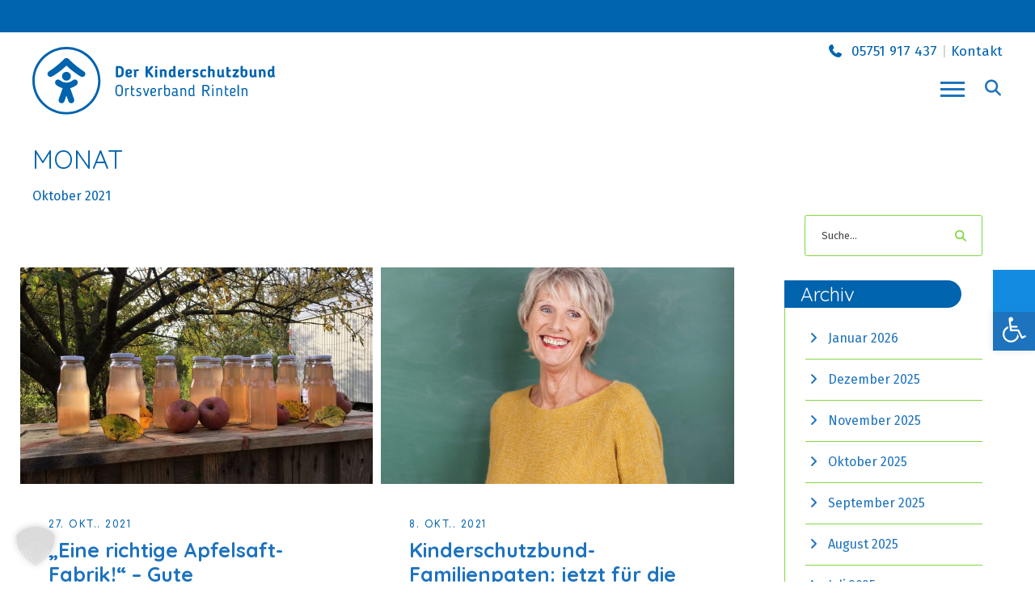

--- FILE ---
content_type: text/html; charset=UTF-8
request_url: https://kinderschutzbund-rinteln.net/2021/10/
body_size: 22582
content:
<!DOCTYPE html>
<html lang="de" class="no-js">
<head>
	<meta charset="UTF-8">
	<meta name="viewport" content="width=device-width, initial-scale=1">
	<link rel="profile" href="https://gmpg.org/xfn/11">
	<link rel="pingback" href="https://kinderschutzbund-rinteln.net/xmlrpc.php">
	<meta name='robots' content='noindex, follow' />

	<!-- This site is optimized with the Yoast SEO plugin v24.5 - https://yoast.com/wordpress/plugins/seo/ -->
	<title>Oktober 2021 - Kinderschutzbund Rinteln</title>
	<meta property="og:locale" content="de_DE" />
	<meta property="og:type" content="website" />
	<meta property="og:title" content="Oktober 2021 - Kinderschutzbund Rinteln" />
	<meta property="og:url" content="https://kinderschutzbund-rinteln.net/2021/10/" />
	<meta property="og:site_name" content="Kinderschutzbund Rinteln" />
	<meta name="twitter:card" content="summary_large_image" />
	<!-- / Yoast SEO plugin. -->


<link rel='dns-prefetch' href='//maps.google.com' />
<link rel='dns-prefetch' href='//fonts.googleapis.com' />
<link rel='dns-prefetch' href='//www.googletagmanager.com' />
<link rel="alternate" type="application/rss+xml" title="Kinderschutzbund Rinteln &raquo; Feed" href="https://kinderschutzbund-rinteln.net/feed/" />
<script type="text/javascript">
/* <![CDATA[ */
window._wpemojiSettings = {"baseUrl":"https:\/\/s.w.org\/images\/core\/emoji\/15.0.3\/72x72\/","ext":".png","svgUrl":"https:\/\/s.w.org\/images\/core\/emoji\/15.0.3\/svg\/","svgExt":".svg","source":{"concatemoji":"https:\/\/kinderschutzbund-rinteln.net\/wp-includes\/js\/wp-emoji-release.min.js?ver=aedafc5bd232c1311f01baf056dc06ab"}};
/*! This file is auto-generated */
!function(i,n){var o,s,e;function c(e){try{var t={supportTests:e,timestamp:(new Date).valueOf()};sessionStorage.setItem(o,JSON.stringify(t))}catch(e){}}function p(e,t,n){e.clearRect(0,0,e.canvas.width,e.canvas.height),e.fillText(t,0,0);var t=new Uint32Array(e.getImageData(0,0,e.canvas.width,e.canvas.height).data),r=(e.clearRect(0,0,e.canvas.width,e.canvas.height),e.fillText(n,0,0),new Uint32Array(e.getImageData(0,0,e.canvas.width,e.canvas.height).data));return t.every(function(e,t){return e===r[t]})}function u(e,t,n){switch(t){case"flag":return n(e,"\ud83c\udff3\ufe0f\u200d\u26a7\ufe0f","\ud83c\udff3\ufe0f\u200b\u26a7\ufe0f")?!1:!n(e,"\ud83c\uddfa\ud83c\uddf3","\ud83c\uddfa\u200b\ud83c\uddf3")&&!n(e,"\ud83c\udff4\udb40\udc67\udb40\udc62\udb40\udc65\udb40\udc6e\udb40\udc67\udb40\udc7f","\ud83c\udff4\u200b\udb40\udc67\u200b\udb40\udc62\u200b\udb40\udc65\u200b\udb40\udc6e\u200b\udb40\udc67\u200b\udb40\udc7f");case"emoji":return!n(e,"\ud83d\udc26\u200d\u2b1b","\ud83d\udc26\u200b\u2b1b")}return!1}function f(e,t,n){var r="undefined"!=typeof WorkerGlobalScope&&self instanceof WorkerGlobalScope?new OffscreenCanvas(300,150):i.createElement("canvas"),a=r.getContext("2d",{willReadFrequently:!0}),o=(a.textBaseline="top",a.font="600 32px Arial",{});return e.forEach(function(e){o[e]=t(a,e,n)}),o}function t(e){var t=i.createElement("script");t.src=e,t.defer=!0,i.head.appendChild(t)}"undefined"!=typeof Promise&&(o="wpEmojiSettingsSupports",s=["flag","emoji"],n.supports={everything:!0,everythingExceptFlag:!0},e=new Promise(function(e){i.addEventListener("DOMContentLoaded",e,{once:!0})}),new Promise(function(t){var n=function(){try{var e=JSON.parse(sessionStorage.getItem(o));if("object"==typeof e&&"number"==typeof e.timestamp&&(new Date).valueOf()<e.timestamp+604800&&"object"==typeof e.supportTests)return e.supportTests}catch(e){}return null}();if(!n){if("undefined"!=typeof Worker&&"undefined"!=typeof OffscreenCanvas&&"undefined"!=typeof URL&&URL.createObjectURL&&"undefined"!=typeof Blob)try{var e="postMessage("+f.toString()+"("+[JSON.stringify(s),u.toString(),p.toString()].join(",")+"));",r=new Blob([e],{type:"text/javascript"}),a=new Worker(URL.createObjectURL(r),{name:"wpTestEmojiSupports"});return void(a.onmessage=function(e){c(n=e.data),a.terminate(),t(n)})}catch(e){}c(n=f(s,u,p))}t(n)}).then(function(e){for(var t in e)n.supports[t]=e[t],n.supports.everything=n.supports.everything&&n.supports[t],"flag"!==t&&(n.supports.everythingExceptFlag=n.supports.everythingExceptFlag&&n.supports[t]);n.supports.everythingExceptFlag=n.supports.everythingExceptFlag&&!n.supports.flag,n.DOMReady=!1,n.readyCallback=function(){n.DOMReady=!0}}).then(function(){return e}).then(function(){var e;n.supports.everything||(n.readyCallback(),(e=n.source||{}).concatemoji?t(e.concatemoji):e.wpemoji&&e.twemoji&&(t(e.twemoji),t(e.wpemoji)))}))}((window,document),window._wpemojiSettings);
/* ]]> */
</script>
<style id='wp-emoji-styles-inline-css' type='text/css'>

	img.wp-smiley, img.emoji {
		display: inline !important;
		border: none !important;
		box-shadow: none !important;
		height: 1em !important;
		width: 1em !important;
		margin: 0 0.07em !important;
		vertical-align: -0.1em !important;
		background: none !important;
		padding: 0 !important;
	}
</style>
<link rel='stylesheet' id='wp-block-library-css' href='https://kinderschutzbund-rinteln.net/wp-includes/css/dist/block-library/style.min.css?ver=aedafc5bd232c1311f01baf056dc06ab' type='text/css' media='all' />
<style id='classic-theme-styles-inline-css' type='text/css'>
/*! This file is auto-generated */
.wp-block-button__link{color:#fff;background-color:#32373c;border-radius:9999px;box-shadow:none;text-decoration:none;padding:calc(.667em + 2px) calc(1.333em + 2px);font-size:1.125em}.wp-block-file__button{background:#32373c;color:#fff;text-decoration:none}
</style>
<style id='global-styles-inline-css' type='text/css'>
body{--wp--preset--color--black: #000000;--wp--preset--color--cyan-bluish-gray: #abb8c3;--wp--preset--color--white: #ffffff;--wp--preset--color--pale-pink: #f78da7;--wp--preset--color--vivid-red: #cf2e2e;--wp--preset--color--luminous-vivid-orange: #ff6900;--wp--preset--color--luminous-vivid-amber: #fcb900;--wp--preset--color--light-green-cyan: #7bdcb5;--wp--preset--color--vivid-green-cyan: #00d084;--wp--preset--color--pale-cyan-blue: #8ed1fc;--wp--preset--color--vivid-cyan-blue: #0693e3;--wp--preset--color--vivid-purple: #9b51e0;--wp--preset--gradient--vivid-cyan-blue-to-vivid-purple: linear-gradient(135deg,rgba(6,147,227,1) 0%,rgb(155,81,224) 100%);--wp--preset--gradient--light-green-cyan-to-vivid-green-cyan: linear-gradient(135deg,rgb(122,220,180) 0%,rgb(0,208,130) 100%);--wp--preset--gradient--luminous-vivid-amber-to-luminous-vivid-orange: linear-gradient(135deg,rgba(252,185,0,1) 0%,rgba(255,105,0,1) 100%);--wp--preset--gradient--luminous-vivid-orange-to-vivid-red: linear-gradient(135deg,rgba(255,105,0,1) 0%,rgb(207,46,46) 100%);--wp--preset--gradient--very-light-gray-to-cyan-bluish-gray: linear-gradient(135deg,rgb(238,238,238) 0%,rgb(169,184,195) 100%);--wp--preset--gradient--cool-to-warm-spectrum: linear-gradient(135deg,rgb(74,234,220) 0%,rgb(151,120,209) 20%,rgb(207,42,186) 40%,rgb(238,44,130) 60%,rgb(251,105,98) 80%,rgb(254,248,76) 100%);--wp--preset--gradient--blush-light-purple: linear-gradient(135deg,rgb(255,206,236) 0%,rgb(152,150,240) 100%);--wp--preset--gradient--blush-bordeaux: linear-gradient(135deg,rgb(254,205,165) 0%,rgb(254,45,45) 50%,rgb(107,0,62) 100%);--wp--preset--gradient--luminous-dusk: linear-gradient(135deg,rgb(255,203,112) 0%,rgb(199,81,192) 50%,rgb(65,88,208) 100%);--wp--preset--gradient--pale-ocean: linear-gradient(135deg,rgb(255,245,203) 0%,rgb(182,227,212) 50%,rgb(51,167,181) 100%);--wp--preset--gradient--electric-grass: linear-gradient(135deg,rgb(202,248,128) 0%,rgb(113,206,126) 100%);--wp--preset--gradient--midnight: linear-gradient(135deg,rgb(2,3,129) 0%,rgb(40,116,252) 100%);--wp--preset--font-size--small: 13px;--wp--preset--font-size--medium: 20px;--wp--preset--font-size--large: 36px;--wp--preset--font-size--x-large: 42px;--wp--preset--spacing--20: 0.44rem;--wp--preset--spacing--30: 0.67rem;--wp--preset--spacing--40: 1rem;--wp--preset--spacing--50: 1.5rem;--wp--preset--spacing--60: 2.25rem;--wp--preset--spacing--70: 3.38rem;--wp--preset--spacing--80: 5.06rem;--wp--preset--shadow--natural: 6px 6px 9px rgba(0, 0, 0, 0.2);--wp--preset--shadow--deep: 12px 12px 50px rgba(0, 0, 0, 0.4);--wp--preset--shadow--sharp: 6px 6px 0px rgba(0, 0, 0, 0.2);--wp--preset--shadow--outlined: 6px 6px 0px -3px rgba(255, 255, 255, 1), 6px 6px rgba(0, 0, 0, 1);--wp--preset--shadow--crisp: 6px 6px 0px rgba(0, 0, 0, 1);}:where(.is-layout-flex){gap: 0.5em;}:where(.is-layout-grid){gap: 0.5em;}body .is-layout-flex{display: flex;}body .is-layout-flex{flex-wrap: wrap;align-items: center;}body .is-layout-flex > *{margin: 0;}body .is-layout-grid{display: grid;}body .is-layout-grid > *{margin: 0;}:where(.wp-block-columns.is-layout-flex){gap: 2em;}:where(.wp-block-columns.is-layout-grid){gap: 2em;}:where(.wp-block-post-template.is-layout-flex){gap: 1.25em;}:where(.wp-block-post-template.is-layout-grid){gap: 1.25em;}.has-black-color{color: var(--wp--preset--color--black) !important;}.has-cyan-bluish-gray-color{color: var(--wp--preset--color--cyan-bluish-gray) !important;}.has-white-color{color: var(--wp--preset--color--white) !important;}.has-pale-pink-color{color: var(--wp--preset--color--pale-pink) !important;}.has-vivid-red-color{color: var(--wp--preset--color--vivid-red) !important;}.has-luminous-vivid-orange-color{color: var(--wp--preset--color--luminous-vivid-orange) !important;}.has-luminous-vivid-amber-color{color: var(--wp--preset--color--luminous-vivid-amber) !important;}.has-light-green-cyan-color{color: var(--wp--preset--color--light-green-cyan) !important;}.has-vivid-green-cyan-color{color: var(--wp--preset--color--vivid-green-cyan) !important;}.has-pale-cyan-blue-color{color: var(--wp--preset--color--pale-cyan-blue) !important;}.has-vivid-cyan-blue-color{color: var(--wp--preset--color--vivid-cyan-blue) !important;}.has-vivid-purple-color{color: var(--wp--preset--color--vivid-purple) !important;}.has-black-background-color{background-color: var(--wp--preset--color--black) !important;}.has-cyan-bluish-gray-background-color{background-color: var(--wp--preset--color--cyan-bluish-gray) !important;}.has-white-background-color{background-color: var(--wp--preset--color--white) !important;}.has-pale-pink-background-color{background-color: var(--wp--preset--color--pale-pink) !important;}.has-vivid-red-background-color{background-color: var(--wp--preset--color--vivid-red) !important;}.has-luminous-vivid-orange-background-color{background-color: var(--wp--preset--color--luminous-vivid-orange) !important;}.has-luminous-vivid-amber-background-color{background-color: var(--wp--preset--color--luminous-vivid-amber) !important;}.has-light-green-cyan-background-color{background-color: var(--wp--preset--color--light-green-cyan) !important;}.has-vivid-green-cyan-background-color{background-color: var(--wp--preset--color--vivid-green-cyan) !important;}.has-pale-cyan-blue-background-color{background-color: var(--wp--preset--color--pale-cyan-blue) !important;}.has-vivid-cyan-blue-background-color{background-color: var(--wp--preset--color--vivid-cyan-blue) !important;}.has-vivid-purple-background-color{background-color: var(--wp--preset--color--vivid-purple) !important;}.has-black-border-color{border-color: var(--wp--preset--color--black) !important;}.has-cyan-bluish-gray-border-color{border-color: var(--wp--preset--color--cyan-bluish-gray) !important;}.has-white-border-color{border-color: var(--wp--preset--color--white) !important;}.has-pale-pink-border-color{border-color: var(--wp--preset--color--pale-pink) !important;}.has-vivid-red-border-color{border-color: var(--wp--preset--color--vivid-red) !important;}.has-luminous-vivid-orange-border-color{border-color: var(--wp--preset--color--luminous-vivid-orange) !important;}.has-luminous-vivid-amber-border-color{border-color: var(--wp--preset--color--luminous-vivid-amber) !important;}.has-light-green-cyan-border-color{border-color: var(--wp--preset--color--light-green-cyan) !important;}.has-vivid-green-cyan-border-color{border-color: var(--wp--preset--color--vivid-green-cyan) !important;}.has-pale-cyan-blue-border-color{border-color: var(--wp--preset--color--pale-cyan-blue) !important;}.has-vivid-cyan-blue-border-color{border-color: var(--wp--preset--color--vivid-cyan-blue) !important;}.has-vivid-purple-border-color{border-color: var(--wp--preset--color--vivid-purple) !important;}.has-vivid-cyan-blue-to-vivid-purple-gradient-background{background: var(--wp--preset--gradient--vivid-cyan-blue-to-vivid-purple) !important;}.has-light-green-cyan-to-vivid-green-cyan-gradient-background{background: var(--wp--preset--gradient--light-green-cyan-to-vivid-green-cyan) !important;}.has-luminous-vivid-amber-to-luminous-vivid-orange-gradient-background{background: var(--wp--preset--gradient--luminous-vivid-amber-to-luminous-vivid-orange) !important;}.has-luminous-vivid-orange-to-vivid-red-gradient-background{background: var(--wp--preset--gradient--luminous-vivid-orange-to-vivid-red) !important;}.has-very-light-gray-to-cyan-bluish-gray-gradient-background{background: var(--wp--preset--gradient--very-light-gray-to-cyan-bluish-gray) !important;}.has-cool-to-warm-spectrum-gradient-background{background: var(--wp--preset--gradient--cool-to-warm-spectrum) !important;}.has-blush-light-purple-gradient-background{background: var(--wp--preset--gradient--blush-light-purple) !important;}.has-blush-bordeaux-gradient-background{background: var(--wp--preset--gradient--blush-bordeaux) !important;}.has-luminous-dusk-gradient-background{background: var(--wp--preset--gradient--luminous-dusk) !important;}.has-pale-ocean-gradient-background{background: var(--wp--preset--gradient--pale-ocean) !important;}.has-electric-grass-gradient-background{background: var(--wp--preset--gradient--electric-grass) !important;}.has-midnight-gradient-background{background: var(--wp--preset--gradient--midnight) !important;}.has-small-font-size{font-size: var(--wp--preset--font-size--small) !important;}.has-medium-font-size{font-size: var(--wp--preset--font-size--medium) !important;}.has-large-font-size{font-size: var(--wp--preset--font-size--large) !important;}.has-x-large-font-size{font-size: var(--wp--preset--font-size--x-large) !important;}
.wp-block-navigation a:where(:not(.wp-element-button)){color: inherit;}
:where(.wp-block-post-template.is-layout-flex){gap: 1.25em;}:where(.wp-block-post-template.is-layout-grid){gap: 1.25em;}
:where(.wp-block-columns.is-layout-flex){gap: 2em;}:where(.wp-block-columns.is-layout-grid){gap: 2em;}
.wp-block-pullquote{font-size: 1.5em;line-height: 1.6;}
</style>
<link rel='stylesheet' id='contact-form-7-css' href='https://kinderschutzbund-rinteln.net/wp-content/plugins/contact-form-7/includes/css/styles.css?ver=5.9.8' type='text/css' media='all' />
<link rel='stylesheet' id='events-manager-css' href='https://kinderschutzbund-rinteln.net/wp-content/plugins/events-manager/includes/css/events-manager.min.css?ver=7.2.3.1' type='text/css' media='all' />
<link rel='stylesheet' id='gdlr-core-google-font-css' href='https://fonts.googleapis.com/css?family=Quicksand%3A300%2Cregular%2C500%2C600%2C700%7CNoto+Sans%3A100%2C100italic%2C200%2C200italic%2C300%2C300italic%2Cregular%2Citalic%2C500%2C500italic%2C600%2C600italic%2C700%2C700italic%2C800%2C800italic%2C900%2C900italic%7CFira+Sans%3A100%2C100italic%2C200%2C200italic%2C300%2C300italic%2Cregular%2Citalic%2C500%2C500italic%2C600%2C600italic%2C700%2C700italic%2C800%2C800italic%2C900%2C900italic%7CComfortaa%3A300%2Cregular%2C500%2C600%2C700&#038;subset=latin%2Clatin-ext%2Cvietnamese%2Ccyrillic%2Ccyrillic-ext%2Cdevanagari%2Cgreek%2Cgreek-ext&#038;display=swap&#038;ver=6.5.7' type='text/css' media='all' />
<link rel='stylesheet' id='font-awesome-css' href='https://kinderschutzbund-rinteln.net/wp-content/plugins/goodlayers-core/plugins/fontawesome/font-awesome.css?ver=aedafc5bd232c1311f01baf056dc06ab' type='text/css' media='all' />
<link rel='stylesheet' id='elegant-font-css' href='https://kinderschutzbund-rinteln.net/wp-content/plugins/goodlayers-core/plugins/elegant/elegant-font.css?ver=aedafc5bd232c1311f01baf056dc06ab' type='text/css' media='all' />
<link rel='stylesheet' id='gdlr-core-plugin-css' href='https://kinderschutzbund-rinteln.net/wp-content/plugins/goodlayers-core/plugins/style.css?ver=1715862749' type='text/css' media='all' />
<link rel='stylesheet' id='gdlr-core-page-builder-css' href='https://kinderschutzbund-rinteln.net/wp-content/plugins/goodlayers-core/include/css/page-builder.css?ver=aedafc5bd232c1311f01baf056dc06ab' type='text/css' media='all' />
<link rel='stylesheet' id='side-menu-lite-css' href='https://kinderschutzbund-rinteln.net/wp-content/plugins/side-menu-lite/public/assets/css/style.min.css?ver=5.5.1' type='text/css' media='all' />
<link rel='stylesheet' id='side-menu-lite-fontawesome-css' href='https://kinderschutzbund-rinteln.net/wp-content/plugins/side-menu-lite/vendors/fontawesome/css/all.css?ver=7.1' type='text/css' media='all' />
<link rel='stylesheet' id='wpgmp-frontend-css' href='https://kinderschutzbund-rinteln.net/wp-content/plugins/wp-google-map-plugin/assets/css/wpgmp_all_frontend.css?ver=4.9.1' type='text/css' media='all' />
<link rel='stylesheet' id='eeb-css-frontend-css' href='https://kinderschutzbund-rinteln.net/wp-content/plugins/email-encoder-bundle/assets/css/style.css?ver=54d4eedc552c499c4a8d6b89c23d3df1' type='text/css' media='all' />
<link rel='stylesheet' id='borlabs-cookie-custom-css' href='https://kinderschutzbund-rinteln.net/wp-content/cache/borlabs-cookie/1/borlabs-cookie-1-de.css?ver=3.3.23-50' type='text/css' media='all' />
<link rel='stylesheet' id='pojo-a11y-css' href='https://kinderschutzbund-rinteln.net/wp-content/plugins/pojo-accessibility/assets/css/style.min.css?ver=1.0.0' type='text/css' media='all' />
<link rel='stylesheet' id='infinite-style-core-css' href='https://kinderschutzbund-rinteln.net/wp-content/themes/infinite/css/style-core.css?ver=aedafc5bd232c1311f01baf056dc06ab' type='text/css' media='all' />
<link rel='stylesheet' id='infinite-custom-style-css' href='https://kinderschutzbund-rinteln.net/wp-content/uploads/gdlr-style-custom.css?1715862749&#038;ver=6.5.7' type='text/css' media='all' />
<link rel='stylesheet' id='infinite-mmenu-css' href='https://kinderschutzbund-rinteln.net/wp-content/themes/infinite/css/mmenu.css?ver=aedafc5bd232c1311f01baf056dc06ab' type='text/css' media='all' />
<link rel='stylesheet' id='infinite-child-theme-style-css' href='https://kinderschutzbund-rinteln.net/wp-content/themes/infinite-child/style.css?ver=aedafc5bd232c1311f01baf056dc06ab' type='text/css' media='all' />
<!--n2css--><!--n2js--><script type="text/javascript" src="https://kinderschutzbund-rinteln.net/wp-includes/js/jquery/jquery.min.js?ver=3.7.1" id="jquery-core-js"></script>
<script type="text/javascript" src="https://kinderschutzbund-rinteln.net/wp-includes/js/jquery/jquery-migrate.min.js?ver=3.4.1" id="jquery-migrate-js"></script>
<script type="text/javascript" id="cloak-js-extra">
/* <![CDATA[ */
var cfe_object = {"ajaxurl":"https:\/\/kinderschutzbund-rinteln.net\/wp-admin\/admin-ajax.php"};
/* ]]> */
</script>
<script type="text/javascript" src="https://kinderschutzbund-rinteln.net/wp-content/plugins/cloak-front-end-email/cloakfrontendemail.js?ver=1" id="cloak-js"></script>
<script type="text/javascript" src="https://kinderschutzbund-rinteln.net/wp-includes/js/jquery/ui/core.min.js?ver=1.13.2" id="jquery-ui-core-js"></script>
<script type="text/javascript" src="https://kinderschutzbund-rinteln.net/wp-includes/js/jquery/ui/mouse.min.js?ver=1.13.2" id="jquery-ui-mouse-js"></script>
<script type="text/javascript" src="https://kinderschutzbund-rinteln.net/wp-includes/js/jquery/ui/sortable.min.js?ver=1.13.2" id="jquery-ui-sortable-js"></script>
<script type="text/javascript" src="https://kinderschutzbund-rinteln.net/wp-includes/js/jquery/ui/datepicker.min.js?ver=1.13.2" id="jquery-ui-datepicker-js"></script>
<script type="text/javascript" id="jquery-ui-datepicker-js-after">
/* <![CDATA[ */
jQuery(function(jQuery){jQuery.datepicker.setDefaults({"closeText":"Schlie\u00dfen","currentText":"Heute","monthNames":["Januar","Februar","M\u00e4rz","April","Mai","Juni","Juli","August","September","Oktober","November","Dezember"],"monthNamesShort":["Jan.","Feb.","M\u00e4rz","Apr.","Mai","Juni","Juli","Aug.","Sep.","Okt.","Nov.","Dez."],"nextText":"Weiter","prevText":"Zur\u00fcck","dayNames":["Sonntag","Montag","Dienstag","Mittwoch","Donnerstag","Freitag","Samstag"],"dayNamesShort":["So.","Mo.","Di.","Mi.","Do.","Fr.","Sa."],"dayNamesMin":["S","M","D","M","D","F","S"],"dateFormat":"d. M. yy","firstDay":1,"isRTL":false});});
/* ]]> */
</script>
<script type="text/javascript" src="https://kinderschutzbund-rinteln.net/wp-includes/js/jquery/ui/resizable.min.js?ver=1.13.2" id="jquery-ui-resizable-js"></script>
<script type="text/javascript" src="https://kinderschutzbund-rinteln.net/wp-includes/js/jquery/ui/draggable.min.js?ver=1.13.2" id="jquery-ui-draggable-js"></script>
<script type="text/javascript" src="https://kinderschutzbund-rinteln.net/wp-includes/js/jquery/ui/controlgroup.min.js?ver=1.13.2" id="jquery-ui-controlgroup-js"></script>
<script type="text/javascript" src="https://kinderschutzbund-rinteln.net/wp-includes/js/jquery/ui/checkboxradio.min.js?ver=1.13.2" id="jquery-ui-checkboxradio-js"></script>
<script type="text/javascript" src="https://kinderschutzbund-rinteln.net/wp-includes/js/jquery/ui/button.min.js?ver=1.13.2" id="jquery-ui-button-js"></script>
<script type="text/javascript" src="https://kinderschutzbund-rinteln.net/wp-includes/js/jquery/ui/dialog.min.js?ver=1.13.2" id="jquery-ui-dialog-js"></script>
<script type="text/javascript" id="events-manager-js-extra">
/* <![CDATA[ */
var EM = {"ajaxurl":"https:\/\/kinderschutzbund-rinteln.net\/wp-admin\/admin-ajax.php","locationajaxurl":"https:\/\/kinderschutzbund-rinteln.net\/wp-admin\/admin-ajax.php?action=locations_search","firstDay":"1","locale":"de","dateFormat":"yy-mm-dd","ui_css":"https:\/\/kinderschutzbund-rinteln.net\/wp-content\/plugins\/events-manager\/includes\/css\/jquery-ui\/build.min.css","show24hours":"1","is_ssl":"1","autocomplete_limit":"10","calendar":{"breakpoints":{"small":560,"medium":908,"large":false},"month_format":"M Y"},"phone":"","datepicker":{"format":"d.m.Y","locale":"de"},"search":{"breakpoints":{"small":650,"medium":850,"full":false}},"url":"https:\/\/kinderschutzbund-rinteln.net\/wp-content\/plugins\/events-manager","assets":{"input.em-uploader":{"js":{"em-uploader":{"url":"https:\/\/kinderschutzbund-rinteln.net\/wp-content\/plugins\/events-manager\/includes\/js\/em-uploader.js?v=7.2.3.1","event":"em_uploader_ready"}}},".em-event-editor":{"js":{"event-editor":{"url":"https:\/\/kinderschutzbund-rinteln.net\/wp-content\/plugins\/events-manager\/includes\/js\/events-manager-event-editor.js?v=7.2.3.1","event":"em_event_editor_ready"}},"css":{"event-editor":"https:\/\/kinderschutzbund-rinteln.net\/wp-content\/plugins\/events-manager\/includes\/css\/events-manager-event-editor.min.css?v=7.2.3.1"}},".em-recurrence-sets, .em-timezone":{"js":{"luxon":{"url":"luxon\/luxon.js?v=7.2.3.1","event":"em_luxon_ready"}}},".em-booking-form, #em-booking-form, .em-booking-recurring, .em-event-booking-form":{"js":{"em-bookings":{"url":"https:\/\/kinderschutzbund-rinteln.net\/wp-content\/plugins\/events-manager\/includes\/js\/bookingsform.js?v=7.2.3.1","event":"em_booking_form_js_loaded"}}},"#em-opt-archetypes":{"js":{"archetypes":"https:\/\/kinderschutzbund-rinteln.net\/wp-content\/plugins\/events-manager\/includes\/js\/admin-archetype-editor.js?v=7.2.3.1","archetypes_ms":"https:\/\/kinderschutzbund-rinteln.net\/wp-content\/plugins\/events-manager\/includes\/js\/admin-archetypes.js?v=7.2.3.1","qs":"qs\/qs.js?v=7.2.3.1"}}},"cached":"","bookingInProgress":"Bitte warte, w\u00e4hrend die Buchung abgeschickt wird.","tickets_save":"Ticket speichern","bookingajaxurl":"https:\/\/kinderschutzbund-rinteln.net\/wp-admin\/admin-ajax.php","bookings_export_save":"Buchungen exportieren","bookings_settings_save":"Einstellungen speichern","booking_delete":"Bist du dir sicher, dass du es l\u00f6schen m\u00f6chtest?","booking_offset":"30","bookings":{"submit_button":{"text":{"default":"Buchung abschicken","free":"Buchung abschicken","payment":"Buchung abschicken","processing":"Processing ..."}},"update_listener":""},"bb_full":"Ausverkauft","bb_book":"Jetzt buchen","bb_booking":"Buche ...","bb_booked":"Buchung Abgesendet","bb_error":"Buchung Fehler. Nochmal versuchen?","bb_cancel":"Abbrechen","bb_canceling":"Stornieren ...","bb_cancelled":"Abgesagt","bb_cancel_error":"Stornierung Fehler. Nochmal versuchen?","txt_search":"Suche","txt_searching":"Suche...","txt_loading":"Wird geladen\u00a0\u2026"};
/* ]]> */
</script>
<script type="text/javascript" src="https://kinderschutzbund-rinteln.net/wp-content/plugins/events-manager/includes/js/events-manager.js?ver=7.2.3.1" id="events-manager-js"></script>
<script type="text/javascript" src="https://kinderschutzbund-rinteln.net/wp-content/plugins/events-manager/includes/external/flatpickr/l10n/de.js?ver=7.2.3.1" id="em-flatpickr-localization-js"></script>
<script type="text/javascript" src="//kinderschutzbund-rinteln.net/wp-content/plugins/revslider/sr6/assets/js/rbtools.min.js?ver=6.7.29" async id="tp-tools-js"></script>
<script type="text/javascript" src="//kinderschutzbund-rinteln.net/wp-content/plugins/revslider/sr6/assets/js/rs6.min.js?ver=6.7.35" async id="revmin-js"></script>
<script type="text/javascript" src="https://kinderschutzbund-rinteln.net/wp-content/plugins/email-encoder-bundle/assets/js/custom.js?ver=2c542c9989f589cd5318f5cef6a9ecd7" id="eeb-js-frontend-js"></script>
<script data-no-optimize="1" data-no-minify="1" data-cfasync="false" type="text/javascript" src="https://kinderschutzbund-rinteln.net/wp-content/cache/borlabs-cookie/1/borlabs-cookie-config-de.json.js?ver=3.3.23-59" id="borlabs-cookie-config-js"></script>
<!--[if lt IE 9]>
<script type="text/javascript" src="https://kinderschutzbund-rinteln.net/wp-content/themes/infinite/js/html5.js?ver=aedafc5bd232c1311f01baf056dc06ab" id="infinite-html5js-js"></script>
<![endif]-->
<link rel="https://api.w.org/" href="https://kinderschutzbund-rinteln.net/wp-json/" /><link rel="EditURI" type="application/rsd+xml" title="RSD" href="https://kinderschutzbund-rinteln.net/xmlrpc.php?rsd" />
<meta name="generator" content="Site Kit by Google 1.127.0" /><!-- Analytics by WP Statistics - https://wp-statistics.com -->
<style type="text/css">
#pojo-a11y-toolbar .pojo-a11y-toolbar-toggle a{ background-color: #1e73be;	color: #ffffff;}
#pojo-a11y-toolbar .pojo-a11y-toolbar-overlay, #pojo-a11y-toolbar .pojo-a11y-toolbar-overlay ul.pojo-a11y-toolbar-items.pojo-a11y-links{ border-color: #1e73be;}
body.pojo-a11y-focusable a:focus{ outline-style: solid !important;	outline-width: 1px !important;	outline-color: #FF0000 !important;}
#pojo-a11y-toolbar{ top: 53% !important;}
#pojo-a11y-toolbar .pojo-a11y-toolbar-overlay{ background-color: #ffffff;}
#pojo-a11y-toolbar .pojo-a11y-toolbar-overlay ul.pojo-a11y-toolbar-items li.pojo-a11y-toolbar-item a, #pojo-a11y-toolbar .pojo-a11y-toolbar-overlay p.pojo-a11y-toolbar-title{ color: #333333;}
#pojo-a11y-toolbar .pojo-a11y-toolbar-overlay ul.pojo-a11y-toolbar-items li.pojo-a11y-toolbar-item a.active{ background-color: #1e73be;	color: #ffffff;}
@media (max-width: 767px) { #pojo-a11y-toolbar { top: 54% !important; } }</style><meta name="generator" content="Powered by Slider Revolution 6.7.35 - responsive, Mobile-Friendly Slider Plugin for WordPress with comfortable drag and drop interface." />
<link rel="icon" href="https://kinderschutzbund-rinteln.net/wp-content/uploads/2024/01/cropped-favicon-32x32.png" sizes="32x32" />
<link rel="icon" href="https://kinderschutzbund-rinteln.net/wp-content/uploads/2024/01/cropped-favicon-192x192.png" sizes="192x192" />
<link rel="apple-touch-icon" href="https://kinderschutzbund-rinteln.net/wp-content/uploads/2024/01/cropped-favicon-180x180.png" />
<meta name="msapplication-TileImage" content="https://kinderschutzbund-rinteln.net/wp-content/uploads/2024/01/cropped-favicon-270x270.png" />
<script>function setREVStartSize(e){
			//window.requestAnimationFrame(function() {
				window.RSIW = window.RSIW===undefined ? window.innerWidth : window.RSIW;
				window.RSIH = window.RSIH===undefined ? window.innerHeight : window.RSIH;
				try {
					var pw = document.getElementById(e.c).parentNode.offsetWidth,
						newh;
					pw = pw===0 || isNaN(pw) || (e.l=="fullwidth" || e.layout=="fullwidth") ? window.RSIW : pw;
					e.tabw = e.tabw===undefined ? 0 : parseInt(e.tabw);
					e.thumbw = e.thumbw===undefined ? 0 : parseInt(e.thumbw);
					e.tabh = e.tabh===undefined ? 0 : parseInt(e.tabh);
					e.thumbh = e.thumbh===undefined ? 0 : parseInt(e.thumbh);
					e.tabhide = e.tabhide===undefined ? 0 : parseInt(e.tabhide);
					e.thumbhide = e.thumbhide===undefined ? 0 : parseInt(e.thumbhide);
					e.mh = e.mh===undefined || e.mh=="" || e.mh==="auto" ? 0 : parseInt(e.mh,0);
					if(e.layout==="fullscreen" || e.l==="fullscreen")
						newh = Math.max(e.mh,window.RSIH);
					else{
						e.gw = Array.isArray(e.gw) ? e.gw : [e.gw];
						for (var i in e.rl) if (e.gw[i]===undefined || e.gw[i]===0) e.gw[i] = e.gw[i-1];
						e.gh = e.el===undefined || e.el==="" || (Array.isArray(e.el) && e.el.length==0)? e.gh : e.el;
						e.gh = Array.isArray(e.gh) ? e.gh : [e.gh];
						for (var i in e.rl) if (e.gh[i]===undefined || e.gh[i]===0) e.gh[i] = e.gh[i-1];
											
						var nl = new Array(e.rl.length),
							ix = 0,
							sl;
						e.tabw = e.tabhide>=pw ? 0 : e.tabw;
						e.thumbw = e.thumbhide>=pw ? 0 : e.thumbw;
						e.tabh = e.tabhide>=pw ? 0 : e.tabh;
						e.thumbh = e.thumbhide>=pw ? 0 : e.thumbh;
						for (var i in e.rl) nl[i] = e.rl[i]<window.RSIW ? 0 : e.rl[i];
						sl = nl[0];
						for (var i in nl) if (sl>nl[i] && nl[i]>0) { sl = nl[i]; ix=i;}
						var m = pw>(e.gw[ix]+e.tabw+e.thumbw) ? 1 : (pw-(e.tabw+e.thumbw)) / (e.gw[ix]);
						newh =  (e.gh[ix] * m) + (e.tabh + e.thumbh);
					}
					var el = document.getElementById(e.c);
					if (el!==null && el) el.style.height = newh+"px";
					el = document.getElementById(e.c+"_wrapper");
					if (el!==null && el) {
						el.style.height = newh+"px";
						el.style.display = "block";
					}
				} catch(e){
					console.log("Failure at Presize of Slider:" + e)
				}
			//});
		  };</script>
		<style type="text/css" id="wp-custom-css">
			 .gdlr-core-icon-list-item li:before{
 display: none!important;
 }
.infinite-sidebar-area {
    padding-top: 0px;
}
.infinite-sidebar-area .widget {
	padding: 0px 25px 30px!important;}

#titel-projekte h2{background:#0063ae; padding:3px 30px; border-radius:0 30px 30px 0;}
.infinite-sidebar-area .infinite-widget {
    margin-bottom: 0; 
}
.infinite-fixed-navigation{max-width:1400px; margin:0 auto;}		</style>
		 
</head>

<body data-rsssl=1 class="archive date gdlr-core-body infinite-body infinite-body-front infinite-boxed  infinite-with-sticky-navigation  infinite-blockquote-style-2  infinite-sidebar-block gdlr-core-link-to-lightbox">
<div class="infinite-mobile-header-wrap" ><div class="infinite-mobile-header infinite-header-background infinite-style-slide infinite-sticky-mobile-navigation " id="infinite-mobile-header" ><div class="infinite-mobile-header-container infinite-container clearfix" ><div class="infinite-logo  infinite-item-pdlr"><div class="infinite-logo-inner"><a class="infinite-fixed-nav-logo" href="https://kinderschutzbund-rinteln.net/" data-wpel-link="internal"><img src="https://kinderschutzbund-rinteln.net/wp-content/uploads/2023/10/logo-ksb-rinteln.svg" alt="" title="logo-ksb-rinteln" /></a><a class=" infinite-orig-logo" href="https://kinderschutzbund-rinteln.net/" ><img src="https://kinderschutzbund-rinteln.net/wp-content/uploads/2023/10/logo-ksb-rinteln.svg" alt="" title="logo-ksb-rinteln" /></a></div></div><div class="infinite-mobile-menu-right" ><div class="infinite-main-menu-search" id="infinite-mobile-top-search" ><i class="fa fa-search" ></i></div><div class="infinite-top-search-wrap" >
	<div class="infinite-top-search-close" ></div>

	<div class="infinite-top-search-row" >
		<div class="infinite-top-search-cell" >
			<form role="search" method="get" class="search-form" action="https://kinderschutzbund-rinteln.net/">
	<input type="text" class="search-field infinite-title-font" placeholder="Suche..." value="" name="s">
	<div class="infinite-top-search-submit"><i class="fa fa-search" ></i></div>
	<input type="submit" class="search-submit" value="Search">
	<div class="infinite-top-search-close"><i class="icon_close" ></i></div>
	</form>
		</div>
	</div>

</div>
<div class="infinite-overlay-menu infinite-mobile-menu" id="infinite-mobile-menu" ><a class="infinite-overlay-menu-icon infinite-mobile-menu-button infinite-mobile-button-hamburger" href="#"><span></span></a><div class="infinite-overlay-menu-content infinite-navigation-font" ><div class="infinite-overlay-menu-close" ></div><div class="infinite-overlay-menu-row" ><div class="infinite-overlay-menu-cell" ><ul id="menu-hauptmenue" class="menu"><li class="menu-item menu-item-type-post_type menu-item-object-page menu-item-2715"><a href="https://kinderschutzbund-rinteln.net/ueber-uns/" data-wpel-link="internal">Über uns</a></li>
<li class="menu-item menu-item-type-post_type menu-item-object-page menu-item-has-children menu-item-2711"><a href="https://kinderschutzbund-rinteln.net/angebote/" data-wpel-link="internal">Angebote</a>
<ul class="sub-menu">
	<li class="menu-item menu-item-type-post_type menu-item-object-page menu-item-5763"><a href="https://kinderschutzbund-rinteln.net/angebote/wellenreiter-2/" data-wpel-link="internal">Wellenreiter</a></li>
	<li class="menu-item menu-item-type-post_type menu-item-object-page menu-item-5762"><a href="https://kinderschutzbund-rinteln.net/angebote/coaches-fuer-teenager/" data-wpel-link="internal">Teenie-Projekt</a></li>
	<li class="menu-item menu-item-type-post_type menu-item-object-page menu-item-5761"><a href="https://kinderschutzbund-rinteln.net/angebote/hort-im-kinderschutzbund/" data-wpel-link="internal">Hort im Kinderschutzbund</a></li>
	<li class="menu-item menu-item-type-post_type menu-item-object-page menu-item-5758"><a href="https://kinderschutzbund-rinteln.net/angebote/familienpaten/" data-wpel-link="internal">Familienpaten</a></li>
	<li class="menu-item menu-item-type-post_type menu-item-object-page menu-item-5760"><a href="https://kinderschutzbund-rinteln.net/angebote/lotsen-fuer-fluechtlinge/" data-wpel-link="internal">Lotsen für Flüchtlinge</a></li>
	<li class="menu-item menu-item-type-post_type menu-item-object-page menu-item-5759"><a href="https://kinderschutzbund-rinteln.net/angebote/kleiderkiste/" data-wpel-link="internal">Kleiderkiste</a></li>
	<li class="menu-item menu-item-type-post_type menu-item-object-page menu-item-5765"><a href="https://kinderschutzbund-rinteln.net/angebote/pekip-kurse/" data-wpel-link="internal">PEKiP®- Kurse</a></li>
	<li class="menu-item menu-item-type-post_type menu-item-object-page menu-item-5764"><a href="https://kinderschutzbund-rinteln.net/angebote/elternkurs-starke-eltern-starke-kinder/" data-wpel-link="internal">Elternkurs “Starke Eltern – Starke Kinder”</a></li>
</ul>
</li>
<li class="menu-item menu-item-type-post_type menu-item-object-page menu-item-2714"><a href="https://kinderschutzbund-rinteln.net/termine-veranstaltungen/" data-wpel-link="internal">Termine</a></li>
<li class="menu-item menu-item-type-post_type menu-item-object-page menu-item-2913"><a href="https://kinderschutzbund-rinteln.net/mitmachen/" data-wpel-link="internal">MITMACHEN</a></li>
<li class="menu-item menu-item-type-post_type menu-item-object-page menu-item-5918"><a href="https://kinderschutzbund-rinteln.net/spenden/" data-wpel-link="internal">Spenden</a></li>
</ul></div></div></div></div></div></div></div></div><div class="infinite-body-outer-wrapper ">
		<div class="infinite-body-wrapper clearfix ">
	<div class="infinite-top-bar " ><div class="infinite-top-bar-background" ></div><div class="infinite-top-bar-container infinite-container " ><div class="infinite-top-bar-container-inner clearfix" ><div class="infinite-top-bar-right infinite-item-pdlr"><div class="infinite-top-bar-right-text"><i class="fa fa-phone" style="font-size: 16px ;color: #0063ae ;margin-right: 10px ;"  ></i><a href="tel:+495751917437" data-wpel-link="internal">05751 917 437</a> <span style="color:#ccc;"> | </span><a href="/kontakt" data-wpel-link="internal">Kontakt</a></div></div></div></div></div>	
<header class="infinite-header-wrap infinite-header-style-plain  infinite-style-menu-right infinite-sticky-navigation infinite-style-slide" data-navigation-offset="75px"  >
	<div class="infinite-header-background" ></div>
	<div class="infinite-header-container  infinite-container">
			
		<div class="infinite-header-container-inner clearfix">
			<div class="infinite-logo  infinite-item-pdlr"><div class="infinite-logo-inner"><a class="infinite-fixed-nav-logo" href="https://kinderschutzbund-rinteln.net/" data-wpel-link="internal"><img src="https://kinderschutzbund-rinteln.net/wp-content/uploads/2023/10/logo-ksb-rinteln.svg" alt="" title="logo-ksb-rinteln" /></a><a class=" infinite-orig-logo" href="https://kinderschutzbund-rinteln.net/" ><img src="https://kinderschutzbund-rinteln.net/wp-content/uploads/2023/10/logo-ksb-rinteln.svg" alt="" title="logo-ksb-rinteln" /></a></div></div>			<div class="infinite-navigation infinite-item-pdlr clearfix infinite-navigation-submenu-indicator " >
			<div class="infinite-main-menu-right-wrap clearfix " ><div class="infinite-main-menu-search" id="infinite-top-search" ><i class="fa fa-search" ></i></div><div class="infinite-top-search-wrap" >
	<div class="infinite-top-search-close" ></div>

	<div class="infinite-top-search-row" >
		<div class="infinite-top-search-cell" >
			<form role="search" method="get" class="search-form" action="https://kinderschutzbund-rinteln.net/">
	<input type="text" class="search-field infinite-title-font" placeholder="Suche..." value="" name="s">
	<div class="infinite-top-search-submit"><i class="fa fa-search" ></i></div>
	<input type="submit" class="search-submit" value="Search">
	<div class="infinite-top-search-close"><i class="icon_close" ></i></div>
	</form>
		</div>
	</div>

</div>
<div class="infinite-overlay-menu infinite-main-menu-right" id="infinite-right-menu" ><a class="infinite-overlay-menu-icon infinite-right-menu-button infinite-top-menu-button infinite-mobile-button-hamburger" href="#"><span></span></a><div class="infinite-overlay-menu-content infinite-navigation-font" ><div class="infinite-overlay-menu-close" ></div><div class="infinite-overlay-menu-row" ><div class="infinite-overlay-menu-cell" ><ul id="menu-hauptmenue-1" class="menu"><li class="menu-item menu-item-type-post_type menu-item-object-page menu-item-2715"><a href="https://kinderschutzbund-rinteln.net/ueber-uns/" data-wpel-link="internal">Über uns</a></li>
<li class="menu-item menu-item-type-post_type menu-item-object-page menu-item-has-children menu-item-2711"><a href="https://kinderschutzbund-rinteln.net/angebote/" data-wpel-link="internal">Angebote</a>
<ul class="sub-menu">
	<li class="menu-item menu-item-type-post_type menu-item-object-page menu-item-5763"><a href="https://kinderschutzbund-rinteln.net/angebote/wellenreiter-2/" data-wpel-link="internal">Wellenreiter</a></li>
	<li class="menu-item menu-item-type-post_type menu-item-object-page menu-item-5762"><a href="https://kinderschutzbund-rinteln.net/angebote/coaches-fuer-teenager/" data-wpel-link="internal">Teenie-Projekt</a></li>
	<li class="menu-item menu-item-type-post_type menu-item-object-page menu-item-5761"><a href="https://kinderschutzbund-rinteln.net/angebote/hort-im-kinderschutzbund/" data-wpel-link="internal">Hort im Kinderschutzbund</a></li>
	<li class="menu-item menu-item-type-post_type menu-item-object-page menu-item-5758"><a href="https://kinderschutzbund-rinteln.net/angebote/familienpaten/" data-wpel-link="internal">Familienpaten</a></li>
	<li class="menu-item menu-item-type-post_type menu-item-object-page menu-item-5760"><a href="https://kinderschutzbund-rinteln.net/angebote/lotsen-fuer-fluechtlinge/" data-wpel-link="internal">Lotsen für Flüchtlinge</a></li>
	<li class="menu-item menu-item-type-post_type menu-item-object-page menu-item-5759"><a href="https://kinderschutzbund-rinteln.net/angebote/kleiderkiste/" data-wpel-link="internal">Kleiderkiste</a></li>
	<li class="menu-item menu-item-type-post_type menu-item-object-page menu-item-5765"><a href="https://kinderschutzbund-rinteln.net/angebote/pekip-kurse/" data-wpel-link="internal">PEKiP®- Kurse</a></li>
	<li class="menu-item menu-item-type-post_type menu-item-object-page menu-item-5764"><a href="https://kinderschutzbund-rinteln.net/angebote/elternkurs-starke-eltern-starke-kinder/" data-wpel-link="internal">Elternkurs “Starke Eltern – Starke Kinder”</a></li>
</ul>
</li>
<li class="menu-item menu-item-type-post_type menu-item-object-page menu-item-2714"><a href="https://kinderschutzbund-rinteln.net/termine-veranstaltungen/" data-wpel-link="internal">Termine</a></li>
<li class="menu-item menu-item-type-post_type menu-item-object-page menu-item-2913"><a href="https://kinderschutzbund-rinteln.net/mitmachen/" data-wpel-link="internal">MITMACHEN</a></li>
<li class="menu-item menu-item-type-post_type menu-item-object-page menu-item-5918"><a href="https://kinderschutzbund-rinteln.net/spenden/" data-wpel-link="internal">Spenden</a></li>
</ul></div></div></div></div></div>			</div><!-- infinite-navigation -->

		</div><!-- infinite-header-inner -->
	</div><!-- infinite-header-container -->
</header><!-- header --><div class="infinite-page-title-wrap  infinite-style-custom infinite-left-align" ><div class="infinite-header-transparent-substitute" ></div><div class="infinite-page-title-overlay"  ></div><div class="infinite-page-title-container infinite-container" ><div class="infinite-page-title-content infinite-item-pdlr"  ><h3 class="infinite-page-title"  >Monat</h3><div class="infinite-page-caption"  >Oktober 2021</div></div></div></div>	<div class="infinite-page-wrapper" id="infinite-page-wrapper" ><div class="infinite-content-container infinite-container"><div class=" infinite-sidebar-wrap clearfix infinite-line-height-0 infinite-sidebar-style-right" ><div class=" infinite-sidebar-center infinite-column-45 infinite-line-height" ><div class="infinite-content-area" ><div class="gdlr-core-blog-item gdlr-core-item-pdb clearfix  gdlr-core-style-blog-column-with-frame gdlr-core-left-align"  ><div class="gdlr-core-blog-item-holder gdlr-core-js-2 clearfix" data-layout="fitrows" ><div class="gdlr-core-item-list  gdlr-core-item-pdlr gdlr-core-column-30 gdlr-core-column-first" ><div class="gdlr-core-blog-grid gdlr-core-js  gdlr-core-blog-grid-with-frame gdlr-core-item-mgb gdlr-core-skin-e-background "  data-sync-height="blog-item-1" ><div class="gdlr-core-blog-thumbnail gdlr-core-media-image  gdlr-core-opacity-on-hover gdlr-core-zoom-on-hover"  ><a href="https://kinderschutzbund-rinteln.net/eine-richtige-apfelsaft-fabrik-gute-zusammenarbeit-bei-den-kindern-der-wellenreiter-gruppe/" data-wpel-link="internal"><img src="https://kinderschutzbund-rinteln.net/wp-content/uploads/2021/10/IMG-20211026-WA0014-700x430.jpg" alt="" width="700" height="430" title="IMG-20211026-WA0014" /></a></div><div class="gdlr-core-blog-grid-frame"  ><div class="gdlr-core-blog-grid-date" ><span class="gdlr-core-blog-info gdlr-core-blog-info-font gdlr-core-skin-caption gdlr-core-blog-info-date"  ><span class="gdlr-core-head" ><i class="icon_clock_alt" ></i></span><a href="https://kinderschutzbund-rinteln.net/2021/10/27/" data-wpel-link="internal">27. Okt.. 2021</a></span></div><h3 class="gdlr-core-blog-title gdlr-core-skin-title" style="font-weight: #ffffff ;letter-spacing: #ffffff ;"  ><a href="https://kinderschutzbund-rinteln.net/eine-richtige-apfelsaft-fabrik-gute-zusammenarbeit-bei-den-kindern-der-wellenreiter-gruppe/" data-wpel-link="internal">&#8222;Eine richtige Apfelsaft-Fabrik!&#8220; &#8211; Gute Zusammenarbeit bei den Kindern der Wellenreiter-Gruppe</a></h3><div class="gdlr-core-blog-content clearfix" >&#8222;Beim Kinderschutzbund Rinteln lernen wir, wie wir richtig gut zusammenarbeiten können. Wir sind eine Apfelsaft-Fabrik&#8220;, haben die Kinder beim letzten Gruppentreffen am vergangenen Dienstag festgestellt. Die &#8222;Produktionskette&#8220; bestand aus vielen verschiedenen Schritten: Die Glasflaschen wurden heiß ausgewaschen und Äpfel. Äpfel, Äpfel&#8230; unter den Bäumen auf dem Außengelände in Exten gesammelt. Anschließend haben sich die Kinder...<div class="clear"></div><a class="gdlr-core-excerpt-read-more gdlr-core-button gdlr-core-rectangle" href="https://kinderschutzbund-rinteln.net/eine-richtige-apfelsaft-fabrik-gute-zusammenarbeit-bei-den-kindern-der-wellenreiter-gruppe/" data-wpel-link="internal">weiterlesen</a></div><div class="gdlr-core-blog-info-wrapper gdlr-core-skin-divider" data-sync-height-offset ><span class="gdlr-core-blog-info gdlr-core-blog-info-font gdlr-core-skin-caption gdlr-core-blog-info-category"  ><span class="gdlr-core-head" ><i class="icon_folder-alt" ></i></span><a href="https://kinderschutzbund-rinteln.net/category/angebote-fuer-kinder-und-jugendliche/" rel="tag" data-wpel-link="internal">Angebote für Kinder und Jugendliche</a><span class="gdlr-core-sep">,</span> <a href="https://kinderschutzbund-rinteln.net/category/aktuelles/" rel="tag" data-wpel-link="internal">Neuer PEKiP-Kurs beginnt im Juni!</a></span></div></div></div></div><div class="gdlr-core-item-list  gdlr-core-item-pdlr gdlr-core-column-30" ><div class="gdlr-core-blog-grid gdlr-core-js  gdlr-core-blog-grid-with-frame gdlr-core-item-mgb gdlr-core-skin-e-background "  data-sync-height="blog-item-1" ><div class="gdlr-core-blog-thumbnail gdlr-core-media-image  gdlr-core-opacity-on-hover gdlr-core-zoom-on-hover"  ><a href="https://kinderschutzbund-rinteln.net/kinderschutzbund-familienpaten-jetzt-fuer-die-kostenfreie-schulung-anmelden/" data-wpel-link="internal"><img src="https://kinderschutzbund-rinteln.net/wp-content/uploads/2021/10/AdobeStock_59215261-700x430.jpeg" alt="" width="700" height="430" title="AdobeStock_59215261" /></a></div><div class="gdlr-core-blog-grid-frame"  ><div class="gdlr-core-blog-grid-date" ><span class="gdlr-core-blog-info gdlr-core-blog-info-font gdlr-core-skin-caption gdlr-core-blog-info-date"  ><span class="gdlr-core-head" ><i class="icon_clock_alt" ></i></span><a href="https://kinderschutzbund-rinteln.net/2021/10/08/" data-wpel-link="internal">8. Okt.. 2021</a></span></div><h3 class="gdlr-core-blog-title gdlr-core-skin-title" style="font-weight: #ffffff ;letter-spacing: #ffffff ;"  ><a href="https://kinderschutzbund-rinteln.net/kinderschutzbund-familienpaten-jetzt-fuer-die-kostenfreie-schulung-anmelden/" data-wpel-link="internal">Kinderschutzbund-Familienpaten: jetzt für die kostenfreie Schulung anmelden!</a></h3><div class="gdlr-core-blog-content clearfix" >Kinderschutzbund-Mitarbeiter Albrecht Schäffer lädt Frauen und Männer aus dem Auetal, aus Bad Eilsen, Bückeburg, Obernkirchen und Rinteln dazu ein, an der kostenfreien Schulungsreihe für ehrenamtliche Familienpaten teilzunehmen, die am Freitag, den 22. Oktober 2021 um 18 Uhr in Obernkirchen startet. &nbsp; Der Ansprechpartner für die Kinderschutzbund-Familienpaten erklärt, worum es bei der mehrteiligen Schulung geht: „Die...<div class="clear"></div><a class="gdlr-core-excerpt-read-more gdlr-core-button gdlr-core-rectangle" href="https://kinderschutzbund-rinteln.net/kinderschutzbund-familienpaten-jetzt-fuer-die-kostenfreie-schulung-anmelden/" data-wpel-link="internal">weiterlesen</a></div><div class="gdlr-core-blog-info-wrapper gdlr-core-skin-divider" data-sync-height-offset ><span class="gdlr-core-blog-info gdlr-core-blog-info-font gdlr-core-skin-caption gdlr-core-blog-info-category"  ><span class="gdlr-core-head" ><i class="icon_folder-alt" ></i></span><a href="https://kinderschutzbund-rinteln.net/category/aktuelles/" rel="tag" data-wpel-link="internal">Neuer PEKiP-Kurs beginnt im Juni!</a></span></div></div></div></div></div></div></div></div><div class=" infinite-sidebar-right infinite-column-15 infinite-line-height infinite-line-height" ><div class="infinite-sidebar-area infinite-item-pdlr" ><div id="search-3" class="widget widget_search infinite-widget"><form role="search" method="get" class="search-form" action="https://kinderschutzbund-rinteln.net/">
    <input type="search" class="search-field" placeholder="Suche..." value="" name="s" />
    <input type="submit" class="search-submit" value="Suche" />
</form>	
</div><div id="archives-2" class="widget widget_archive infinite-widget"><h3 class="infinite-widget-title">Archiv</h3><span class="clear"></span>
			<ul>
					<li><a href="https://kinderschutzbund-rinteln.net/2026/01/" data-wpel-link="internal">Januar 2026</a></li>
	<li><a href="https://kinderschutzbund-rinteln.net/2025/12/" data-wpel-link="internal">Dezember 2025</a></li>
	<li><a href="https://kinderschutzbund-rinteln.net/2025/11/" data-wpel-link="internal">November 2025</a></li>
	<li><a href="https://kinderschutzbund-rinteln.net/2025/10/" data-wpel-link="internal">Oktober 2025</a></li>
	<li><a href="https://kinderschutzbund-rinteln.net/2025/09/" data-wpel-link="internal">September 2025</a></li>
	<li><a href="https://kinderschutzbund-rinteln.net/2025/08/" data-wpel-link="internal">August 2025</a></li>
	<li><a href="https://kinderschutzbund-rinteln.net/2025/07/" data-wpel-link="internal">Juli 2025</a></li>
	<li><a href="https://kinderschutzbund-rinteln.net/2025/06/" data-wpel-link="internal">Juni 2025</a></li>
	<li><a href="https://kinderschutzbund-rinteln.net/2025/05/" data-wpel-link="internal">Mai 2025</a></li>
	<li><a href="https://kinderschutzbund-rinteln.net/2025/03/" data-wpel-link="internal">März 2025</a></li>
	<li><a href="https://kinderschutzbund-rinteln.net/2025/02/" data-wpel-link="internal">Februar 2025</a></li>
	<li><a href="https://kinderschutzbund-rinteln.net/2025/01/" data-wpel-link="internal">Januar 2025</a></li>
	<li><a href="https://kinderschutzbund-rinteln.net/2024/12/" data-wpel-link="internal">Dezember 2024</a></li>
	<li><a href="https://kinderschutzbund-rinteln.net/2024/11/" data-wpel-link="internal">November 2024</a></li>
	<li><a href="https://kinderschutzbund-rinteln.net/2024/10/" data-wpel-link="internal">Oktober 2024</a></li>
	<li><a href="https://kinderschutzbund-rinteln.net/2024/09/" data-wpel-link="internal">September 2024</a></li>
	<li><a href="https://kinderschutzbund-rinteln.net/2024/08/" data-wpel-link="internal">August 2024</a></li>
	<li><a href="https://kinderschutzbund-rinteln.net/2024/07/" data-wpel-link="internal">Juli 2024</a></li>
	<li><a href="https://kinderschutzbund-rinteln.net/2024/06/" data-wpel-link="internal">Juni 2024</a></li>
	<li><a href="https://kinderschutzbund-rinteln.net/2024/05/" data-wpel-link="internal">Mai 2024</a></li>
	<li><a href="https://kinderschutzbund-rinteln.net/2024/04/" data-wpel-link="internal">April 2024</a></li>
	<li><a href="https://kinderschutzbund-rinteln.net/2024/03/" data-wpel-link="internal">März 2024</a></li>
	<li><a href="https://kinderschutzbund-rinteln.net/2024/02/" data-wpel-link="internal">Februar 2024</a></li>
	<li><a href="https://kinderschutzbund-rinteln.net/2023/10/" data-wpel-link="internal">Oktober 2023</a></li>
	<li><a href="https://kinderschutzbund-rinteln.net/2023/09/" data-wpel-link="internal">September 2023</a></li>
	<li><a href="https://kinderschutzbund-rinteln.net/2023/08/" data-wpel-link="internal">August 2023</a></li>
	<li><a href="https://kinderschutzbund-rinteln.net/2023/07/" data-wpel-link="internal">Juli 2023</a></li>
	<li><a href="https://kinderschutzbund-rinteln.net/2023/06/" data-wpel-link="internal">Juni 2023</a></li>
	<li><a href="https://kinderschutzbund-rinteln.net/2023/05/" data-wpel-link="internal">Mai 2023</a></li>
	<li><a href="https://kinderschutzbund-rinteln.net/2023/04/" data-wpel-link="internal">April 2023</a></li>
	<li><a href="https://kinderschutzbund-rinteln.net/2023/03/" data-wpel-link="internal">März 2023</a></li>
	<li><a href="https://kinderschutzbund-rinteln.net/2023/02/" data-wpel-link="internal">Februar 2023</a></li>
	<li><a href="https://kinderschutzbund-rinteln.net/2023/01/" data-wpel-link="internal">Januar 2023</a></li>
	<li><a href="https://kinderschutzbund-rinteln.net/2022/12/" data-wpel-link="internal">Dezember 2022</a></li>
	<li><a href="https://kinderschutzbund-rinteln.net/2022/11/" data-wpel-link="internal">November 2022</a></li>
	<li><a href="https://kinderschutzbund-rinteln.net/2022/10/" data-wpel-link="internal">Oktober 2022</a></li>
	<li><a href="https://kinderschutzbund-rinteln.net/2022/09/" data-wpel-link="internal">September 2022</a></li>
	<li><a href="https://kinderschutzbund-rinteln.net/2022/08/" data-wpel-link="internal">August 2022</a></li>
	<li><a href="https://kinderschutzbund-rinteln.net/2022/07/" data-wpel-link="internal">Juli 2022</a></li>
	<li><a href="https://kinderschutzbund-rinteln.net/2022/06/" data-wpel-link="internal">Juni 2022</a></li>
	<li><a href="https://kinderschutzbund-rinteln.net/2022/05/" data-wpel-link="internal">Mai 2022</a></li>
	<li><a href="https://kinderschutzbund-rinteln.net/2022/04/" data-wpel-link="internal">April 2022</a></li>
	<li><a href="https://kinderschutzbund-rinteln.net/2022/03/" data-wpel-link="internal">März 2022</a></li>
	<li><a href="https://kinderschutzbund-rinteln.net/2022/02/" data-wpel-link="internal">Februar 2022</a></li>
	<li><a href="https://kinderschutzbund-rinteln.net/2021/12/" data-wpel-link="internal">Dezember 2021</a></li>
	<li><a href="https://kinderschutzbund-rinteln.net/2021/11/" data-wpel-link="internal">November 2021</a></li>
	<li><a href="https://kinderschutzbund-rinteln.net/2021/10/" aria-current="page" data-wpel-link="internal">Oktober 2021</a></li>
	<li><a href="https://kinderschutzbund-rinteln.net/2021/09/" data-wpel-link="internal">September 2021</a></li>
	<li><a href="https://kinderschutzbund-rinteln.net/2021/08/" data-wpel-link="internal">August 2021</a></li>
	<li><a href="https://kinderschutzbund-rinteln.net/2021/07/" data-wpel-link="internal">Juli 2021</a></li>
	<li><a href="https://kinderschutzbund-rinteln.net/2021/06/" data-wpel-link="internal">Juni 2021</a></li>
	<li><a href="https://kinderschutzbund-rinteln.net/2021/05/" data-wpel-link="internal">Mai 2021</a></li>
	<li><a href="https://kinderschutzbund-rinteln.net/2021/04/" data-wpel-link="internal">April 2021</a></li>
	<li><a href="https://kinderschutzbund-rinteln.net/2021/03/" data-wpel-link="internal">März 2021</a></li>
	<li><a href="https://kinderschutzbund-rinteln.net/2021/02/" data-wpel-link="internal">Februar 2021</a></li>
	<li><a href="https://kinderschutzbund-rinteln.net/2021/01/" data-wpel-link="internal">Januar 2021</a></li>
	<li><a href="https://kinderschutzbund-rinteln.net/2020/12/" data-wpel-link="internal">Dezember 2020</a></li>
	<li><a href="https://kinderschutzbund-rinteln.net/2020/11/" data-wpel-link="internal">November 2020</a></li>
	<li><a href="https://kinderschutzbund-rinteln.net/2020/10/" data-wpel-link="internal">Oktober 2020</a></li>
	<li><a href="https://kinderschutzbund-rinteln.net/2020/09/" data-wpel-link="internal">September 2020</a></li>
	<li><a href="https://kinderschutzbund-rinteln.net/2020/08/" data-wpel-link="internal">August 2020</a></li>
	<li><a href="https://kinderschutzbund-rinteln.net/2020/07/" data-wpel-link="internal">Juli 2020</a></li>
	<li><a href="https://kinderschutzbund-rinteln.net/2020/06/" data-wpel-link="internal">Juni 2020</a></li>
	<li><a href="https://kinderschutzbund-rinteln.net/2020/05/" data-wpel-link="internal">Mai 2020</a></li>
	<li><a href="https://kinderschutzbund-rinteln.net/2020/04/" data-wpel-link="internal">April 2020</a></li>
	<li><a href="https://kinderschutzbund-rinteln.net/2020/03/" data-wpel-link="internal">März 2020</a></li>
	<li><a href="https://kinderschutzbund-rinteln.net/2020/02/" data-wpel-link="internal">Februar 2020</a></li>
	<li><a href="https://kinderschutzbund-rinteln.net/2020/01/" data-wpel-link="internal">Januar 2020</a></li>
	<li><a href="https://kinderschutzbund-rinteln.net/2019/12/" data-wpel-link="internal">Dezember 2019</a></li>
	<li><a href="https://kinderschutzbund-rinteln.net/2019/11/" data-wpel-link="internal">November 2019</a></li>
	<li><a href="https://kinderschutzbund-rinteln.net/2019/10/" data-wpel-link="internal">Oktober 2019</a></li>
	<li><a href="https://kinderschutzbund-rinteln.net/2019/09/" data-wpel-link="internal">September 2019</a></li>
	<li><a href="https://kinderschutzbund-rinteln.net/2019/08/" data-wpel-link="internal">August 2019</a></li>
	<li><a href="https://kinderschutzbund-rinteln.net/2019/07/" data-wpel-link="internal">Juli 2019</a></li>
	<li><a href="https://kinderschutzbund-rinteln.net/2019/05/" data-wpel-link="internal">Mai 2019</a></li>
	<li><a href="https://kinderschutzbund-rinteln.net/2019/04/" data-wpel-link="internal">April 2019</a></li>
	<li><a href="https://kinderschutzbund-rinteln.net/2019/03/" data-wpel-link="internal">März 2019</a></li>
	<li><a href="https://kinderschutzbund-rinteln.net/2019/02/" data-wpel-link="internal">Februar 2019</a></li>
	<li><a href="https://kinderschutzbund-rinteln.net/2019/01/" data-wpel-link="internal">Januar 2019</a></li>
	<li><a href="https://kinderschutzbund-rinteln.net/2018/12/" data-wpel-link="internal">Dezember 2018</a></li>
	<li><a href="https://kinderschutzbund-rinteln.net/2018/11/" data-wpel-link="internal">November 2018</a></li>
	<li><a href="https://kinderschutzbund-rinteln.net/2018/10/" data-wpel-link="internal">Oktober 2018</a></li>
	<li><a href="https://kinderschutzbund-rinteln.net/2018/09/" data-wpel-link="internal">September 2018</a></li>
	<li><a href="https://kinderschutzbund-rinteln.net/2018/08/" data-wpel-link="internal">August 2018</a></li>
	<li><a href="https://kinderschutzbund-rinteln.net/2018/07/" data-wpel-link="internal">Juli 2018</a></li>
	<li><a href="https://kinderschutzbund-rinteln.net/2018/06/" data-wpel-link="internal">Juni 2018</a></li>
	<li><a href="https://kinderschutzbund-rinteln.net/2018/05/" data-wpel-link="internal">Mai 2018</a></li>
	<li><a href="https://kinderschutzbund-rinteln.net/2018/03/" data-wpel-link="internal">März 2018</a></li>
	<li><a href="https://kinderschutzbund-rinteln.net/2018/02/" data-wpel-link="internal">Februar 2018</a></li>
	<li><a href="https://kinderschutzbund-rinteln.net/2018/01/" data-wpel-link="internal">Januar 2018</a></li>
	<li><a href="https://kinderschutzbund-rinteln.net/2017/12/" data-wpel-link="internal">Dezember 2017</a></li>
	<li><a href="https://kinderschutzbund-rinteln.net/2017/11/" data-wpel-link="internal">November 2017</a></li>
	<li><a href="https://kinderschutzbund-rinteln.net/2017/10/" data-wpel-link="internal">Oktober 2017</a></li>
	<li><a href="https://kinderschutzbund-rinteln.net/2017/09/" data-wpel-link="internal">September 2017</a></li>
	<li><a href="https://kinderschutzbund-rinteln.net/2017/08/" data-wpel-link="internal">August 2017</a></li>
	<li><a href="https://kinderschutzbund-rinteln.net/2017/07/" data-wpel-link="internal">Juli 2017</a></li>
	<li><a href="https://kinderschutzbund-rinteln.net/2017/06/" data-wpel-link="internal">Juni 2017</a></li>
	<li><a href="https://kinderschutzbund-rinteln.net/2017/05/" data-wpel-link="internal">Mai 2017</a></li>
	<li><a href="https://kinderschutzbund-rinteln.net/2017/03/" data-wpel-link="internal">März 2017</a></li>
	<li><a href="https://kinderschutzbund-rinteln.net/2016/11/" data-wpel-link="internal">November 2016</a></li>
	<li><a href="https://kinderschutzbund-rinteln.net/2016/10/" data-wpel-link="internal">Oktober 2016</a></li>
	<li><a href="https://kinderschutzbund-rinteln.net/2016/09/" data-wpel-link="internal">September 2016</a></li>
	<li><a href="https://kinderschutzbund-rinteln.net/2016/08/" data-wpel-link="internal">August 2016</a></li>
	<li><a href="https://kinderschutzbund-rinteln.net/2016/04/" data-wpel-link="internal">April 2016</a></li>
	<li><a href="https://kinderschutzbund-rinteln.net/2016/03/" data-wpel-link="internal">März 2016</a></li>
	<li><a href="https://kinderschutzbund-rinteln.net/2016/02/" data-wpel-link="internal">Februar 2016</a></li>
	<li><a href="https://kinderschutzbund-rinteln.net/2016/01/" data-wpel-link="internal">Januar 2016</a></li>
			</ul>

			</div><div id="categories-2" class="widget widget_categories infinite-widget"><h3 class="infinite-widget-title">Kategorien</h3><span class="clear"></span>
			<ul>
					<li class="cat-item cat-item-4"><a href="https://kinderschutzbund-rinteln.net/category/angebote-fuer-familien/" data-wpel-link="internal">Angebote für Familien</a> (9)
</li>
	<li class="cat-item cat-item-3"><a href="https://kinderschutzbund-rinteln.net/category/angebote-fuer-kinder-und-jugendliche/" data-wpel-link="internal">Angebote für Kinder und Jugendliche</a> (6)
</li>
	<li class="cat-item cat-item-46"><a href="https://kinderschutzbund-rinteln.net/category/familienpaten/" data-wpel-link="internal">Familienpaten</a> (25)
</li>
	<li class="cat-item cat-item-48"><a href="https://kinderschutzbund-rinteln.net/category/hort-im-kinderschutzbund/" data-wpel-link="internal">Hort im Kinderschutzbund</a> (2)
</li>
	<li class="cat-item cat-item-44"><a href="https://kinderschutzbund-rinteln.net/category/kleiderkiste/" data-wpel-link="internal">Kleiderkiste</a> (5)
</li>
	<li class="cat-item cat-item-7"><a href="https://kinderschutzbund-rinteln.net/category/kontakt/" data-wpel-link="internal">Kontakt und Bankverbindung</a> (3)
</li>
	<li class="cat-item cat-item-13"><a href="https://kinderschutzbund-rinteln.net/category/kurse/" data-wpel-link="internal">Kurse</a> (5)
</li>
	<li class="cat-item cat-item-45"><a href="https://kinderschutzbund-rinteln.net/category/lotsen-fuer-fluechtlinge/" data-wpel-link="internal">Lotsen für Flüchtlinge</a> (7)
</li>
	<li class="cat-item cat-item-6"><a href="https://kinderschutzbund-rinteln.net/category/media/" data-wpel-link="internal">Media</a> (3)
</li>
	<li class="cat-item cat-item-8"><a href="https://kinderschutzbund-rinteln.net/category/mitmachen/" data-wpel-link="internal">MITMACHEN</a> (6)
</li>
	<li class="cat-item cat-item-1"><a href="https://kinderschutzbund-rinteln.net/category/aktuelles/" data-wpel-link="internal">Neuer PEKiP-Kurs beginnt im Juni!</a> (222)
</li>
	<li class="cat-item cat-item-42"><a href="https://kinderschutzbund-rinteln.net/category/pekip-kurse/" data-wpel-link="internal">PEKiP Kurse</a> (4)
</li>
	<li class="cat-item cat-item-20"><a href="https://kinderschutzbund-rinteln.net/category/spender-und-sponsoren/" data-wpel-link="internal">Spender und Sponsoren</a> (10)
</li>
	<li class="cat-item cat-item-40"><a href="https://kinderschutzbund-rinteln.net/category/startseite/" data-wpel-link="internal">Startseite</a> (6)
</li>
	<li class="cat-item cat-item-41"><a href="https://kinderschutzbund-rinteln.net/category/teenie-projekt/" data-wpel-link="internal">Teenie-Projekt</a> (5)
</li>
	<li class="cat-item cat-item-2"><a href="https://kinderschutzbund-rinteln.net/category/termine/" data-wpel-link="internal">Termine</a> (3)
</li>
	<li class="cat-item cat-item-11"><a href="https://kinderschutzbund-rinteln.net/category/ueber-uns/" data-wpel-link="internal">Über uns</a> (4)
</li>
	<li class="cat-item cat-item-5"><a href="https://kinderschutzbund-rinteln.net/category/veranstaltungen/" data-wpel-link="internal">Veranstaltungen</a> (4)
</li>
	<li class="cat-item cat-item-49"><a href="https://kinderschutzbund-rinteln.net/category/wellenreiter/" data-wpel-link="internal">Wellenreiter</a> (17)
</li>
			</ul>

			</div></div></div></div></div></div><footer><div class="infinite-footer-wrapper  infinite-with-column-divider" ><div class="infinite-footer-container infinite-container clearfix" ><div class="infinite-footer-column infinite-item-pdlr infinite-column-20" ><div id="block-4" class="widget widget_block widget_media_image infinite-widget">
<figure class="wp-block-image size-full is-resized"><img decoding="async" src="https://kinderschutzbund-rinteln.net/wp-content/uploads/2023/10/logo-ksb-rinteln.svg" alt="" class="wp-image-5618" style="width:400px"/></figure>
</div></div><div class="infinite-footer-column infinite-item-pdlr infinite-column-20" ><div id="text-4" class="widget widget_text infinite-widget">			<div class="textwidget"><p><i class="fa fa-location-arrow" style="font-size: 16px ;color: #0063ae ;margin-right: 15px ;"  ></i>Klosterstr. 18a<br />
<i class="fa fa-location-arrow" style="font-size: 16px ;color: #ffffff ;margin-right: 15px ;"  ></i>31737 Rinteln</p>
<p><i class="fa fa-phone" style="font-size: 16px ;color: #0063ae ;margin-right: 15px ;"  ></i><a href="tel:+495751917437" data-wpel-link="internal">05751 917437</a></p>
<p><i class="fa fa-envelope" style="font-size: 16px ;color: #0063ae ;margin-right: 15px ;"  ></i><a href="javascript:;" data-enc-email="vasb[at]xvaqrefpuhgmohaq-evagrya.qr" class="mail-link" data-wpel-link="ignore"><span id="eeb-493183-334379"></span><script type="text/javascript">(function() {var ml="okzr-0s.t4huld%bnefci",mi="D@B0>951D@=A36C:;82?;@=43D@8A<@7=A",o="";for(var j=0,l=mi.length;j<l;j++) {o+=ml.charAt(mi.charCodeAt(j)-48);}document.getElementById("eeb-493183-334379").innerHTML = decodeURIComponent(o);}());</script><noscript>*protected email*</noscript></a></p>
</div>
		</div></div><div class="infinite-footer-column infinite-item-pdlr infinite-column-20" ><div id="block-2" class="widget widget_block widget_media_image infinite-widget"><div class="wp-block-image">
<figure class="alignright size-medium is-resized"><img loading="lazy" decoding="async" width="300" height="70" src="https://kinderschutzbund-rinteln.net/wp-content/uploads/2023/10/der-paritaetische-300x70.png" alt="" class="wp-image-5727" style="width:180px" srcset="https://kinderschutzbund-rinteln.net/wp-content/uploads/2023/10/der-paritaetische-300x70.png 300w, https://kinderschutzbund-rinteln.net/wp-content/uploads/2023/10/der-paritaetische.png 700w" sizes="(max-width: 300px) 100vw, 300px" /></figure></div></div><div id="block-25" class="widget widget_block widget_text infinite-widget">
<p class="has-small-font-size">Die barrierefreie Gestaltung dieser Webseite wurde gefördert durch:</p>
</div></div></div></div><div class="infinite-copyright-wrapper" ><div class="infinite-copyright-container infinite-container clearfix"><div class="infinite-copyright-left infinite-item-pdlr"><div id="nav_menu-3" class="widget widget_nav_menu amr_widget infinite-widget"><div class="menu-footer-menue-container"><ul id="menu-footer-menue" class="menu"><li class="menu-item menu-item-type-post_type menu-item-object-page menu-item-home menu-item-2724"><a href="https://kinderschutzbund-rinteln.net/" data-wpel-link="internal">Startseite</a></li>
<li class="menu-item menu-item-type-post_type menu-item-object-page menu-item-2723"><a href="https://kinderschutzbund-rinteln.net/kontakt/" data-wpel-link="internal">Kontakt</a></li>
<li class="menu-item menu-item-type-post_type menu-item-object-page menu-item-2960"><a href="https://kinderschutzbund-rinteln.net/bildnachweis/" data-wpel-link="internal">Bildnachweis</a></li>
<li class="menu-item menu-item-type-post_type menu-item-object-page menu-item-privacy-policy menu-item-2722"><a rel="privacy-policy" href="https://kinderschutzbund-rinteln.net/datenschutz/" data-wpel-link="internal">Datenschutz</a></li>
<li class="menu-item menu-item-type-post_type menu-item-object-page menu-item-2720"><a href="https://kinderschutzbund-rinteln.net/impressum/" data-wpel-link="internal">Impressum</a></li>
</ul></div></div></div><div class="infinite-copyright-right infinite-item-pdlr">Made with <i class="fa fa-heart" aria-hidden="true"></i> by: <a href="https://doubleornothing.de" target="_blank" data-wpel-link="external" rel="external noopener noreferrer">double or nothing</a></div></div></div></footer></div></div><a href="#infinite-top-anchor" class="infinite-footer-back-to-top-button" id="infinite-footer-back-to-top-button"><i class="fa fa-angle-up" ></i></a>

		<script>
			window.RS_MODULES = window.RS_MODULES || {};
			window.RS_MODULES.modules = window.RS_MODULES.modules || {};
			window.RS_MODULES.waiting = window.RS_MODULES.waiting || [];
			window.RS_MODULES.defered = false;
			window.RS_MODULES.moduleWaiting = window.RS_MODULES.moduleWaiting || {};
			window.RS_MODULES.type = 'compiled';
		</script>
				<script type="text/javascript">
			(function() {
				let targetObjectName = 'EM';
				if ( typeof window[targetObjectName] === 'object' && window[targetObjectName] !== null ) {
					Object.assign( window[targetObjectName], []);
				} else {
					console.warn( 'Could not merge extra data: window.' + targetObjectName + ' not found or not an object.' );
				}
			})();
		</script>
		<div class="side-menu is-hidden is-right -center notranslate" id="side-menu-1" role="navigation" aria-label="Spenden"><ul class="sm-list"><li class="sm-item"><a href="https://kinderschutzbund-rinteln.net/spenden/" class="sm-link" target="_self" data-wpel-link="internal"><span class="sm-icon fas fa-hand-holding-heart"></span><span class="sm-label">Spenden</span></a></li></ul></div><script type="module" src="https://kinderschutzbund-rinteln.net/wp-content/plugins/borlabs-cookie/assets/javascript/borlabs-cookie.min.js?ver=3.3.23" id="borlabs-cookie-core-js-module" data-cfasync="false" data-no-minify="1" data-no-optimize="1"></script>
<!--googleoff: all--><template id="brlbs-cmpnt-cb-template-wp-maps">
 <div class="brlbs-cmpnt-container brlbs-cmpnt-content-blocker brlbs-cmpnt-with-individual-styles" data-borlabs-cookie-content-blocker-id="wp-maps" data-borlabs-cookie-content=""><div class="brlbs-cmpnt-cb-preset-b brlbs-cmpnt-cb-google-maps-wp-maps"> <div class="brlbs-cmpnt-cb-thumbnail" style="background-image: url('https://kinderschutzbund-rinteln.net/wp-content/uploads/borlabs-cookie/1/brlbs-cb-google-maps-main.png')"></div> <div class="brlbs-cmpnt-cb-main"> <div class="brlbs-cmpnt-cb-content"> <p class="brlbs-cmpnt-cb-description">Sie sehen gerade einen Platzhalterinhalt von <strong>Google Maps</strong>. Um auf den eigentlichen Inhalt zuzugreifen, klicken Sie auf die Schaltfläche unten. Bitte beachten Sie, dass dabei Daten an Drittanbieter weitergegeben werden.</p> <a class="brlbs-cmpnt-cb-provider-toggle" href="#" data-borlabs-cookie-show-provider-information="" role="button">Mehr Informationen</a> </div> <div class="brlbs-cmpnt-cb-buttons"> <a class="brlbs-cmpnt-cb-btn" href="#" data-borlabs-cookie-unblock="" role="button">Inhalt entsperren</a> <a class="brlbs-cmpnt-cb-btn" href="#" data-borlabs-cookie-accept-service="" role="button" style="display: inherit">Erforderlichen Service akzeptieren und Inhalte entsperren</a> </div> </div> </div></div>
</template>
<script>
    const template = document.querySelector("#brlbs-cmpnt-cb-template-wp-maps");
    document.querySelectorAll(".wpgmp_map").forEach(div => {
        const cb = template.content.cloneNode(true).querySelector('.brlbs-cmpnt-container');
        div.appendChild(cb);
    });
</script><!--googleon: all--><!--googleoff: all--><div data-nosnippet data-borlabs-cookie-consent-required='true' id='BorlabsCookieBox'></div><div id='BorlabsCookieWidget' class='brlbs-cmpnt-container'></div><!--googleon: all--><link rel='stylesheet' id='rs-plugin-settings-css' href='//kinderschutzbund-rinteln.net/wp-content/plugins/revslider/sr6/assets/css/rs6.css?ver=6.7.35' type='text/css' media='all' />
<style id='rs-plugin-settings-inline-css' type='text/css'>
#rs-demo-id {}
</style>
<script type="text/javascript" src="https://kinderschutzbund-rinteln.net/wp-includes/js/dist/vendor/wp-polyfill-inert.min.js?ver=3.1.2" id="wp-polyfill-inert-js"></script>
<script type="text/javascript" src="https://kinderschutzbund-rinteln.net/wp-includes/js/dist/vendor/regenerator-runtime.min.js?ver=0.14.0" id="regenerator-runtime-js"></script>
<script type="text/javascript" src="https://kinderschutzbund-rinteln.net/wp-includes/js/dist/vendor/wp-polyfill.min.js?ver=3.15.0" id="wp-polyfill-js"></script>
<script type="text/javascript" src="https://kinderschutzbund-rinteln.net/wp-includes/js/dist/hooks.min.js?ver=2810c76e705dd1a53b18" id="wp-hooks-js"></script>
<script type="text/javascript" src="https://kinderschutzbund-rinteln.net/wp-includes/js/dist/i18n.min.js?ver=5e580eb46a90c2b997e6" id="wp-i18n-js"></script>
<script type="text/javascript" id="wp-i18n-js-after">
/* <![CDATA[ */
wp.i18n.setLocaleData( { 'text direction\u0004ltr': [ 'ltr' ] } );
/* ]]> */
</script>
<script type="text/javascript" src="https://kinderschutzbund-rinteln.net/wp-content/plugins/contact-form-7/includes/swv/js/index.js?ver=5.9.8" id="swv-js"></script>
<script type="text/javascript" id="contact-form-7-js-extra">
/* <![CDATA[ */
var wpcf7 = {"api":{"root":"https:\/\/kinderschutzbund-rinteln.net\/wp-json\/","namespace":"contact-form-7\/v1"}};
/* ]]> */
</script>
<script type="text/javascript" src="https://kinderschutzbund-rinteln.net/wp-content/plugins/contact-form-7/includes/js/index.js?ver=5.9.8" id="contact-form-7-js"></script>
<script type="text/javascript" src="https://kinderschutzbund-rinteln.net/wp-content/plugins/goodlayers-core/plugins/script.js?ver=1715862749" id="gdlr-core-plugin-js"></script>
<script type="text/javascript" id="gdlr-core-page-builder-js-extra">
/* <![CDATA[ */
var gdlr_core_pbf = {"admin":"","video":{"width":"640","height":"360"},"ajax_url":"https:\/\/kinderschutzbund-rinteln.net\/wp-admin\/admin-ajax.php","ilightbox_skin":"dark"};
/* ]]> */
</script>
<script type="text/javascript" src="https://kinderschutzbund-rinteln.net/wp-content/plugins/goodlayers-core/include/js/page-builder.js?ver=1.3.9" id="gdlr-core-page-builder-js"></script>
<script type="text/javascript" src="https://kinderschutzbund-rinteln.net/wp-includes/js/imagesloaded.min.js?ver=5.0.0" id="imagesloaded-js"></script>
<script type="text/javascript" src="https://kinderschutzbund-rinteln.net/wp-includes/js/masonry.min.js?ver=4.2.2" id="masonry-js"></script>
<script type="text/javascript" src="https://kinderschutzbund-rinteln.net/wp-includes/js/jquery/jquery.masonry.min.js?ver=3.1.2b" id="jquery-masonry-js"></script>
<script type="text/javascript" id="wpgmp-google-map-main-js-extra">
/* <![CDATA[ */
var wpgmp_local = {"language":"en","apiKey":"","urlforajax":"https:\/\/kinderschutzbund-rinteln.net\/wp-admin\/admin-ajax.php","nonce":"086339518f","wpgmp_country_specific":"","wpgmp_countries":"","wpgmp_assets":"https:\/\/kinderschutzbund-rinteln.net\/wp-content\/plugins\/wp-google-map-plugin\/assets\/js\/","days_to_remember":"","wpgmp_mapbox_key":"","map_provider":"google","route_provider":"openstreet","tiles_provider":"openstreet","use_advanced_marker":"","set_timeout":"100","debug_mode":"","select_radius":"Radius ausw\u00e4hlen","search_placeholder":"Geben Sie hier die Adresse oder Breiten- oder L\u00e4ngengrad oder Titel oder Stadt oder Bundesland oder Land oder Postleitzahl ein...","select":"Ausw\u00e4hlen","select_all":"Alles ausw\u00e4hlen","select_category":"Kategorie ausw\u00e4hlen","all_location":"Alle","show_locations":"Standorte anzeigen","sort_by":"Sortieren nach","wpgmp_not_working":"funktioniert nicht...","place_icon_url":"https:\/\/kinderschutzbund-rinteln.net\/wp-content\/plugins\/wp-google-map-plugin\/assets\/images\/icons\/","wpgmp_location_no_results":"Keine Ergebnisse gefunden.","wpgmp_route_not_avilable":"Die Route ist f\u00fcr Ihre angeforderte Strecke nicht verf\u00fcgbar.","image_path":"https:\/\/kinderschutzbund-rinteln.net\/wp-content\/plugins\/wp-google-map-plugin\/assets\/images\/","default_marker_icon":"https:\/\/kinderschutzbund-rinteln.net\/wp-content\/plugins\/wp-google-map-plugin\/assets\/images\/icons\/marker-shape-2.svg","img_grid":"<span class='span_grid'><a class='wpgmp_grid'><i class='wep-icon-grid'><\/i><\/a><\/span>","img_list":"<span class='span_list'><a class='wpgmp_list'><i class='wep-icon-list'><\/i><\/a><\/span>","img_print":"<span class='span_print'><a class='wpgmp_print' data-action='wpgmp-print'><i class='wep-icon-printer'><\/i><\/a><\/span>","hide":"Verbergen","show":"Zeigen","start_location":"Startort","start_point":"Startpunkt","radius":"Radius","end_location":"Endstandort","take_current_location":"Aktuellen Standort nehmen","center_location_message":"Ihr Standort","driving":"Fahren","bicycling":"Radfahren","walking":"Gehen","transit":"Durchgang","metric":"Metrisch","imperial":"Imperial","find_direction":"Richtung finden","miles":"Meilen","km":"km","show_amenities":"Annehmlichkeiten anzeigen","find_location":"Standorte finden","locate_me":"Finde mich","prev":"Zur\u00fcck","next":"N\u00e4chste","ajax_url":"https:\/\/kinderschutzbund-rinteln.net\/wp-admin\/admin-ajax.php","no_routes":"Dieser Karte wurden keine Routen zugewiesen.","no_categories":"Den Standorten wurden keine Kategorien zugewiesen.","mobile_marker_size":[24,24],"desktop_marker_size":[32,32],"retina_marker_size":[64,64]};
/* ]]> */
</script>
<script type="text/javascript" src="https://kinderschutzbund-rinteln.net/wp-content/plugins/wp-google-map-plugin/assets/js/maps.js?ver=4.9.1" id="wpgmp-google-map-main-js"></script>
<script data-borlabs-cookie-script-blocker-handle="wpgmp-google-api" data-borlabs-cookie-script-blocker-id="wp-maps" type="text/template" data-borlabs-cookie-script-blocker-src="https://maps.google.com/maps/api/js?loading=async&amp;libraries=marker%2Cgeometry%2Cplaces%2Cdrawing&amp;callback=wpgmpInitMap&amp;language=en&amp;ver=4.9.1" id="wpgmp-google-api-js"></script><script data-borlabs-cookie-script-blocker-handle="wpgmp-frontend" data-borlabs-cookie-script-blocker-id="wp-maps-frontend" type="text/template" data-borlabs-cookie-script-blocker-src="https://kinderschutzbund-rinteln.net/wp-content/plugins/wp-google-map-plugin/assets/js/wpgmp_frontend.js?ver=4.9.1" id="wpgmp-frontend-js"></script><script type="text/javascript" id="pojo-a11y-js-extra">
/* <![CDATA[ */
var PojoA11yOptions = {"focusable":"","remove_link_target":"","add_role_links":"","enable_save":"","save_expiration":""};
/* ]]> */
</script>
<script type="text/javascript" src="https://kinderschutzbund-rinteln.net/wp-content/plugins/pojo-accessibility/assets/js/app.min.js?ver=1.0.0" id="pojo-a11y-js"></script>
<script type="text/javascript" src="https://kinderschutzbund-rinteln.net/wp-includes/js/jquery/ui/effect.min.js?ver=1.13.2" id="jquery-effects-core-js"></script>
<script type="text/javascript" src="https://kinderschutzbund-rinteln.net/wp-content/themes/infinite/js/mmenu.js?ver=1.0.0" id="infinite-mmenu-js"></script>
<script type="text/javascript" src="https://kinderschutzbund-rinteln.net/wp-content/themes/infinite/js/jquery.superfish.js?ver=1.0.0" id="infinite-jquery-superfish-js"></script>
<script type="text/javascript" src="https://kinderschutzbund-rinteln.net/wp-content/themes/infinite/js/script-core.js?ver=1.0.0" id="infinite-script-core-js"></script>
<script data-borlabs-cookie-script-blocker-handle="google-recaptcha" data-borlabs-cookie-script-blocker-id="contact-form-seven-recaptcha" type="text/template" data-borlabs-cookie-script-blocker-src="https://www.google.com/recaptcha/api.js?render=6LfkqLEaAAAAAO4SrYadqdN1OM5p-YFu87Irk0OY&amp;ver=3.0" id="google-recaptcha-js"></script><script type="text/javascript" id="wpcf7-recaptcha-js-extra">
/* <![CDATA[ */
var wpcf7_recaptcha = {"sitekey":"6LfkqLEaAAAAAO4SrYadqdN1OM5p-YFu87Irk0OY","actions":{"homepage":"homepage","contactform":"contactform"}};
/* ]]> */
</script>
<script data-borlabs-cookie-script-blocker-handle="wpcf7-recaptcha" data-borlabs-cookie-script-blocker-id="contact-form-seven-recaptcha" type="text/template" data-borlabs-cookie-script-blocker-src="https://kinderschutzbund-rinteln.net/wp-content/plugins/contact-form-7/modules/recaptcha/index.js?ver=5.9.8" id="wpcf7-recaptcha-js"></script><script type="text/javascript" id="side-menu-lite-js-before">
/* <![CDATA[ */
var SideMenuLite_1 = {"element":"side-menu-1","style":{"--sm-z-index":"9999","--sm-offset":"0px","--sm-item-height":"52px","--sm-icon-width":"52px","--sm-icon-size":"24px","--sm-label-size":"24px","--sm-label-font":"inherit","--sm-label-font-style":"normal","--sm-label-font-weight":"normal","--sm-border-width":"0px","--sm-border-color":"rgba(0,0,0,0.75)","--sm-radius-top":"0px","--sm-radius-bottom":"0px","--sm-button-space":"2px"},"items":[{"--sm-color":"#ffffff","--sm-icon-color":"#ffffff","--sm-extra-text-color":"#ffffff","--sm-background":"#128be0","--sm-hover-background":"#128be0","--sm-extra-text-width":"270px","--sm-extra-fontsize":"16px"}]};
/* ]]> */
</script>
<script type="text/javascript" src="https://kinderschutzbund-rinteln.net/wp-content/plugins/side-menu-lite/public/assets/js/script.min.js?ver=5.5.1" id="side-menu-lite-js"></script>
		<a id="pojo-a11y-skip-content" class="pojo-skip-link pojo-skip-content" tabindex="1" accesskey="s" href="#content">Skip to content</a>
				<nav id="pojo-a11y-toolbar" class="pojo-a11y-toolbar-right" role="navigation">
			<div class="pojo-a11y-toolbar-toggle">
				<a class="pojo-a11y-toolbar-link pojo-a11y-toolbar-toggle-link" href="javascript:void(0);" title="Zugänglichkeit" role="button" data-wpel-link="internal">
					<span class="pojo-sr-only sr-only">Open toolbar</span>
					<svg xmlns="http://www.w3.org/2000/svg" viewBox="0 0 100 100" fill="currentColor" width="1em">
						<title>Zugänglichkeit</title>
						<g><path d="M60.4,78.9c-2.2,4.1-5.3,7.4-9.2,9.8c-4,2.4-8.3,3.6-13,3.6c-6.9,0-12.8-2.4-17.7-7.3c-4.9-4.9-7.3-10.8-7.3-17.7c0-5,1.4-9.5,4.1-13.7c2.7-4.2,6.4-7.2,10.9-9.2l-0.9-7.3c-6.3,2.3-11.4,6.2-15.3,11.8C7.9,54.4,6,60.6,6,67.3c0,5.8,1.4,11.2,4.3,16.1s6.8,8.8,11.7,11.7c4.9,2.9,10.3,4.3,16.1,4.3c7,0,13.3-2.1,18.9-6.2c5.7-4.1,9.6-9.5,11.7-16.2l-5.7-11.4C63.5,70.4,62.5,74.8,60.4,78.9z"/><path d="M93.8,71.3l-11.1,5.5L70,51.4c-0.6-1.3-1.7-2-3.2-2H41.3l-0.9-7.2h22.7v-7.2H39.6L37.5,19c2.5,0.3,4.8-0.5,6.7-2.3c1.9-1.8,2.9-4,2.9-6.6c0-2.5-0.9-4.6-2.6-6.3c-1.8-1.8-3.9-2.6-6.3-2.6c-2,0-3.8,0.6-5.4,1.8c-1.6,1.2-2.7,2.7-3.2,4.6c-0.3,1-0.4,1.8-0.3,2.3l5.4,43.5c0.1,0.9,0.5,1.6,1.2,2.3c0.7,0.6,1.5,0.9,2.4,0.9h26.4l13.4,26.7c0.6,1.3,1.7,2,3.2,2c0.6,0,1.1-0.1,1.6-0.4L97,77.7L93.8,71.3z"/></g>					</svg>
				</a>
			</div>
			<div class="pojo-a11y-toolbar-overlay">
				<div class="pojo-a11y-toolbar-inner">
					<p class="pojo-a11y-toolbar-title">Zugänglichkeit</p>
					
					<ul class="pojo-a11y-toolbar-items pojo-a11y-tools">
																			<li class="pojo-a11y-toolbar-item">
								<a href="#" class="pojo-a11y-toolbar-link pojo-a11y-btn-resize-font pojo-a11y-btn-resize-plus" data-action="resize-plus" data-action-group="resize" tabindex="-1" role="button">
									<span class="pojo-a11y-toolbar-icon"><svg version="1.1" xmlns="http://www.w3.org/2000/svg" width="1em" viewBox="0 0 448 448"><title>Text vergrößern</title><path fill="currentColor" d="M256 200v16c0 4.25-3.75 8-8 8h-56v56c0 4.25-3.75 8-8 8h-16c-4.25 0-8-3.75-8-8v-56h-56c-4.25 0-8-3.75-8-8v-16c0-4.25 3.75-8 8-8h56v-56c0-4.25 3.75-8 8-8h16c4.25 0 8 3.75 8 8v56h56c4.25 0 8 3.75 8 8zM288 208c0-61.75-50.25-112-112-112s-112 50.25-112 112 50.25 112 112 112 112-50.25 112-112zM416 416c0 17.75-14.25 32-32 32-8.5 0-16.75-3.5-22.5-9.5l-85.75-85.5c-29.25 20.25-64.25 31-99.75 31-97.25 0-176-78.75-176-176s78.75-176 176-176 176 78.75 176 176c0 35.5-10.75 70.5-31 99.75l85.75 85.75c5.75 5.75 9.25 14 9.25 22.5z"></path></svg></span><span class="pojo-a11y-toolbar-text">Text vergrößern</span>								</a>
							</li>
							
							<li class="pojo-a11y-toolbar-item">
								<a href="#" class="pojo-a11y-toolbar-link pojo-a11y-btn-resize-font pojo-a11y-btn-resize-minus" data-action="resize-minus" data-action-group="resize" tabindex="-1" role="button">
									<span class="pojo-a11y-toolbar-icon"><svg version="1.1" xmlns="http://www.w3.org/2000/svg" width="1em" viewBox="0 0 448 448"><title>Text verkleinern</title><path fill="currentColor" d="M256 200v16c0 4.25-3.75 8-8 8h-144c-4.25 0-8-3.75-8-8v-16c0-4.25 3.75-8 8-8h144c4.25 0 8 3.75 8 8zM288 208c0-61.75-50.25-112-112-112s-112 50.25-112 112 50.25 112 112 112 112-50.25 112-112zM416 416c0 17.75-14.25 32-32 32-8.5 0-16.75-3.5-22.5-9.5l-85.75-85.5c-29.25 20.25-64.25 31-99.75 31-97.25 0-176-78.75-176-176s78.75-176 176-176 176 78.75 176 176c0 35.5-10.75 70.5-31 99.75l85.75 85.75c5.75 5.75 9.25 14 9.25 22.5z"></path></svg></span><span class="pojo-a11y-toolbar-text">Text verkleinern</span>								</a>
							</li>
						
													<li class="pojo-a11y-toolbar-item">
								<a href="#" class="pojo-a11y-toolbar-link pojo-a11y-btn-background-group pojo-a11y-btn-grayscale" data-action="grayscale" data-action-group="schema" tabindex="-1" role="button">
									<span class="pojo-a11y-toolbar-icon"><svg version="1.1" xmlns="http://www.w3.org/2000/svg" width="1em" viewBox="0 0 448 448"><title>Graustufen</title><path fill="currentColor" d="M15.75 384h-15.75v-352h15.75v352zM31.5 383.75h-8v-351.75h8v351.75zM55 383.75h-7.75v-351.75h7.75v351.75zM94.25 383.75h-7.75v-351.75h7.75v351.75zM133.5 383.75h-15.5v-351.75h15.5v351.75zM165 383.75h-7.75v-351.75h7.75v351.75zM180.75 383.75h-7.75v-351.75h7.75v351.75zM196.5 383.75h-7.75v-351.75h7.75v351.75zM235.75 383.75h-15.75v-351.75h15.75v351.75zM275 383.75h-15.75v-351.75h15.75v351.75zM306.5 383.75h-15.75v-351.75h15.75v351.75zM338 383.75h-15.75v-351.75h15.75v351.75zM361.5 383.75h-15.75v-351.75h15.75v351.75zM408.75 383.75h-23.5v-351.75h23.5v351.75zM424.5 383.75h-8v-351.75h8v351.75zM448 384h-15.75v-352h15.75v352z"></path></svg></span><span class="pojo-a11y-toolbar-text">Graustufen</span>								</a>
							</li>
						
													<li class="pojo-a11y-toolbar-item">
								<a href="#" class="pojo-a11y-toolbar-link pojo-a11y-btn-background-group pojo-a11y-btn-high-contrast" data-action="high-contrast" data-action-group="schema" tabindex="-1" role="button">
									<span class="pojo-a11y-toolbar-icon"><svg version="1.1" xmlns="http://www.w3.org/2000/svg" width="1em" viewBox="0 0 448 448"><title>Hoher Kontrast</title><path fill="currentColor" d="M192 360v-272c-75 0-136 61-136 136s61 136 136 136zM384 224c0 106-86 192-192 192s-192-86-192-192 86-192 192-192 192 86 192 192z"></path></svg></span><span class="pojo-a11y-toolbar-text">Hoher Kontrast</span>								</a>
							</li>
						
													<li class="pojo-a11y-toolbar-item">
								<a href="#" class="pojo-a11y-toolbar-link pojo-a11y-btn-background-group pojo-a11y-btn-negative-contrast" data-action="negative-contrast" data-action-group="schema" tabindex="-1" role="button">

									<span class="pojo-a11y-toolbar-icon"><svg version="1.1" xmlns="http://www.w3.org/2000/svg" width="1em" viewBox="0 0 448 448"><title>Negativer Kontrast</title><path fill="currentColor" d="M416 240c-23.75-36.75-56.25-68.25-95.25-88.25 10 17 15.25 36.5 15.25 56.25 0 61.75-50.25 112-112 112s-112-50.25-112-112c0-19.75 5.25-39.25 15.25-56.25-39 20-71.5 51.5-95.25 88.25 42.75 66 111.75 112 192 112s149.25-46 192-112zM236 144c0-6.5-5.5-12-12-12-41.75 0-76 34.25-76 76 0 6.5 5.5 12 12 12s12-5.5 12-12c0-28.5 23.5-52 52-52 6.5 0 12-5.5 12-12zM448 240c0 6.25-2 12-5 17.25-46 75.75-130.25 126.75-219 126.75s-173-51.25-219-126.75c-3-5.25-5-11-5-17.25s2-12 5-17.25c46-75.5 130.25-126.75 219-126.75s173 51.25 219 126.75c3 5.25 5 11 5 17.25z"></path></svg></span><span class="pojo-a11y-toolbar-text">Negativer Kontrast</span>								</a>
							</li>
						
													<li class="pojo-a11y-toolbar-item">
								<a href="#" class="pojo-a11y-toolbar-link pojo-a11y-btn-background-group pojo-a11y-btn-light-background" data-action="light-background" data-action-group="schema" tabindex="-1" role="button">
									<span class="pojo-a11y-toolbar-icon"><svg version="1.1" xmlns="http://www.w3.org/2000/svg" width="1em" viewBox="0 0 448 448"><title>Heller Hintergrund</title><path fill="currentColor" d="M184 144c0 4.25-3.75 8-8 8s-8-3.75-8-8c0-17.25-26.75-24-40-24-4.25 0-8-3.75-8-8s3.75-8 8-8c23.25 0 56 12.25 56 40zM224 144c0-50-50.75-80-96-80s-96 30-96 80c0 16 6.5 32.75 17 45 4.75 5.5 10.25 10.75 15.25 16.5 17.75 21.25 32.75 46.25 35.25 74.5h57c2.5-28.25 17.5-53.25 35.25-74.5 5-5.75 10.5-11 15.25-16.5 10.5-12.25 17-29 17-45zM256 144c0 25.75-8.5 48-25.75 67s-40 45.75-42 72.5c7.25 4.25 11.75 12.25 11.75 20.5 0 6-2.25 11.75-6.25 16 4 4.25 6.25 10 6.25 16 0 8.25-4.25 15.75-11.25 20.25 2 3.5 3.25 7.75 3.25 11.75 0 16.25-12.75 24-27.25 24-6.5 14.5-21 24-36.75 24s-30.25-9.5-36.75-24c-14.5 0-27.25-7.75-27.25-24 0-4 1.25-8.25 3.25-11.75-7-4.5-11.25-12-11.25-20.25 0-6 2.25-11.75 6.25-16-4-4.25-6.25-10-6.25-16 0-8.25 4.5-16.25 11.75-20.5-2-26.75-24.75-53.5-42-72.5s-25.75-41.25-25.75-67c0-68 64.75-112 128-112s128 44 128 112z"></path></svg></span><span class="pojo-a11y-toolbar-text">Heller Hintergrund</span>								</a>
							</li>
						
													<li class="pojo-a11y-toolbar-item">
								<a href="#" class="pojo-a11y-toolbar-link pojo-a11y-btn-links-underline" data-action="links-underline" data-action-group="toggle" tabindex="-1" role="button">
									<span class="pojo-a11y-toolbar-icon"><svg version="1.1" xmlns="http://www.w3.org/2000/svg" width="1em" viewBox="0 0 448 448"><title>Links unterstreichen</title><path fill="currentColor" d="M364 304c0-6.5-2.5-12.5-7-17l-52-52c-4.5-4.5-10.75-7-17-7-7.25 0-13 2.75-18 8 8.25 8.25 18 15.25 18 28 0 13.25-10.75 24-24 24-12.75 0-19.75-9.75-28-18-5.25 5-8.25 10.75-8.25 18.25 0 6.25 2.5 12.5 7 17l51.5 51.75c4.5 4.5 10.75 6.75 17 6.75s12.5-2.25 17-6.5l36.75-36.5c4.5-4.5 7-10.5 7-16.75zM188.25 127.75c0-6.25-2.5-12.5-7-17l-51.5-51.75c-4.5-4.5-10.75-7-17-7s-12.5 2.5-17 6.75l-36.75 36.5c-4.5 4.5-7 10.5-7 16.75 0 6.5 2.5 12.5 7 17l52 52c4.5 4.5 10.75 6.75 17 6.75 7.25 0 13-2.5 18-7.75-8.25-8.25-18-15.25-18-28 0-13.25 10.75-24 24-24 12.75 0 19.75 9.75 28 18 5.25-5 8.25-10.75 8.25-18.25zM412 304c0 19-7.75 37.5-21.25 50.75l-36.75 36.5c-13.5 13.5-31.75 20.75-50.75 20.75-19.25 0-37.5-7.5-51-21.25l-51.5-51.75c-13.5-13.5-20.75-31.75-20.75-50.75 0-19.75 8-38.5 22-52.25l-22-22c-13.75 14-32.25 22-52 22-19 0-37.5-7.5-51-21l-52-52c-13.75-13.75-21-31.75-21-51 0-19 7.75-37.5 21.25-50.75l36.75-36.5c13.5-13.5 31.75-20.75 50.75-20.75 19.25 0 37.5 7.5 51 21.25l51.5 51.75c13.5 13.5 20.75 31.75 20.75 50.75 0 19.75-8 38.5-22 52.25l22 22c13.75-14 32.25-22 52-22 19 0 37.5 7.5 51 21l52 52c13.75 13.75 21 31.75 21 51z"></path></svg></span><span class="pojo-a11y-toolbar-text">Links unterstreichen</span>								</a>
							</li>
						
													<li class="pojo-a11y-toolbar-item">
								<a href="#" class="pojo-a11y-toolbar-link pojo-a11y-btn-readable-font" data-action="readable-font" data-action-group="toggle" tabindex="-1" role="button">
									<span class="pojo-a11y-toolbar-icon"><svg version="1.1" xmlns="http://www.w3.org/2000/svg" width="1em" viewBox="0 0 448 448"><title>Lesbarkeit verbessern</title><path fill="currentColor" d="M181.25 139.75l-42.5 112.5c24.75 0.25 49.5 1 74.25 1 4.75 0 9.5-0.25 14.25-0.5-13-38-28.25-76.75-46-113zM0 416l0.5-19.75c23.5-7.25 49-2.25 59.5-29.25l59.25-154 70-181h32c1 1.75 2 3.5 2.75 5.25l51.25 120c18.75 44.25 36 89 55 133 11.25 26 20 52.75 32.5 78.25 1.75 4 5.25 11.5 8.75 14.25 8.25 6.5 31.25 8 43 12.5 0.75 4.75 1.5 9.5 1.5 14.25 0 2.25-0.25 4.25-0.25 6.5-31.75 0-63.5-4-95.25-4-32.75 0-65.5 2.75-98.25 3.75 0-6.5 0.25-13 1-19.5l32.75-7c6.75-1.5 20-3.25 20-12.5 0-9-32.25-83.25-36.25-93.5l-112.5-0.5c-6.5 14.5-31.75 80-31.75 89.5 0 19.25 36.75 20 51 22 0.25 4.75 0.25 9.5 0.25 14.5 0 2.25-0.25 4.5-0.5 6.75-29 0-58.25-5-87.25-5-3.5 0-8.5 1.5-12 2-15.75 2.75-31.25 3.5-47 3.5z"></path></svg></span><span class="pojo-a11y-toolbar-text">Lesbarkeit verbessern</span>								</a>
							</li>
																		<li class="pojo-a11y-toolbar-item">
							<a href="#" class="pojo-a11y-toolbar-link pojo-a11y-btn-reset" data-action="reset" tabindex="-1" role="button">
								<span class="pojo-a11y-toolbar-icon"><svg version="1.1" xmlns="http://www.w3.org/2000/svg" width="1em" viewBox="0 0 448 448"><title>Zurücksetzen</title><path fill="currentColor" d="M384 224c0 105.75-86.25 192-192 192-57.25 0-111.25-25.25-147.75-69.25-2.5-3.25-2.25-8 0.5-10.75l34.25-34.5c1.75-1.5 4-2.25 6.25-2.25 2.25 0.25 4.5 1.25 5.75 3 24.5 31.75 61.25 49.75 101 49.75 70.5 0 128-57.5 128-128s-57.5-128-128-128c-32.75 0-63.75 12.5-87 34.25l34.25 34.5c4.75 4.5 6 11.5 3.5 17.25-2.5 6-8.25 10-14.75 10h-112c-8.75 0-16-7.25-16-16v-112c0-6.5 4-12.25 10-14.75 5.75-2.5 12.75-1.25 17.25 3.5l32.5 32.25c35.25-33.25 83-53 132.25-53 105.75 0 192 86.25 192 192z"></path></svg></span>
								<span class="pojo-a11y-toolbar-text">Zurücksetzen</span>
							</a>
						</li>
					</ul>
										<ul class="pojo-a11y-toolbar-items pojo-a11y-links">
																		<li class="pojo-a11y-toolbar-item">
							<a href="/erklaerung-zur-barrierefreiheit/" class="pojo-a11y-toolbar-link pojo-a11y-link-help" tabindex="-1" role="button" data-wpel-link="internal">
								<span class="pojo-a11y-toolbar-icon"><svg version="1.1" xmlns="http://www.w3.org/2000/svg" width="1em" viewBox="0 0 448 448"><title>Hilfe</title><path fill="currentColor" d="M224 344v-48c0-4.5-3.5-8-8-8h-48c-4.5 0-8 3.5-8 8v48c0 4.5 3.5 8 8 8h48c4.5 0 8-3.5 8-8zM288 176c0-45.75-48-80-91-80-40.75 0-71.25 17.5-92.75 53.25-2.25 3.5-1.25 8 2 10.5l33 25c1.25 1 3 1.5 4.75 1.5 2.25 0 4.75-1 6.25-3 11.75-15 16.75-19.5 21.5-23 4.25-3 12.5-6 21.5-6 16 0 30.75 10.25 30.75 21.25 0 13-6.75 19.5-22 26.5-17.75 8-42 28.75-42 53v9c0 4.5 3.5 8 8 8h48c4.5 0 8-3.5 8-8v0c0-5.75 7.25-18 19-24.75 19-10.75 45-25.25 45-63.25zM384 224c0 106-86 192-192 192s-192-86-192-192 86-192 192-192 192 86 192 192z"></path></svg></span><span class="pojo-a11y-toolbar-text">Hilfe</span>							</a>
						</li>
																	</ul>
									</div>
			</div>
		</nav>
		<template id="brlbs-cmpnt-cb-template-contact-form-seven-recaptcha">
 <div class="brlbs-cmpnt-container brlbs-cmpnt-content-blocker brlbs-cmpnt-with-individual-styles" data-borlabs-cookie-content-blocker-id="contact-form-seven-recaptcha" data-borlabs-cookie-content=""><div class="brlbs-cmpnt-cb-preset-b brlbs-cmpnt-cb-cf7-recaptcha"> <div class="brlbs-cmpnt-cb-thumbnail" style="background-image: url('https://kinderschutzbund-rinteln.net/wp-content/uploads/borlabs-cookie/1/bct-google-recaptcha-main.png')"></div> <div class="brlbs-cmpnt-cb-main"> <div class="brlbs-cmpnt-cb-content"> <p class="brlbs-cmpnt-cb-description">Sie müssen den Inhalt von <strong>reCAPTCHA</strong> laden, um das Formular abzuschicken. Bitte beachten Sie, dass dabei Daten mit Drittanbietern ausgetauscht werden.</p> <a class="brlbs-cmpnt-cb-provider-toggle" href="#" data-borlabs-cookie-show-provider-information="" role="button">Mehr Informationen</a> </div> <div class="brlbs-cmpnt-cb-buttons"> <a class="brlbs-cmpnt-cb-btn" href="#" data-borlabs-cookie-unblock="" role="button">Inhalt entsperren</a> <a class="brlbs-cmpnt-cb-btn" href="#" data-borlabs-cookie-accept-service="" role="button" style="display: inherit">Erforderlichen Service akzeptieren und Inhalte entsperren</a> </div> </div> </div></div>
</template>
<script>
(function() {
    if (!document.querySelector('script[data-borlabs-cookie-script-blocker-id="contact-form-seven-recaptcha"]')) {
        return;
    }

    const template = document.querySelector("#brlbs-cmpnt-cb-template-contact-form-seven-recaptcha");
    const formsToInsertBlocker = document.querySelectorAll('form.wpcf7-form');

    for (const form of formsToInsertBlocker) {
        const blocked = template.content.cloneNode(true).querySelector('.brlbs-cmpnt-container');
        form.after(blocked);

        const btn = form.querySelector('.wpcf7-submit')
        if (btn) {
            btn.disabled = true
        }
    }
})();
</script>
</body>
</html>

--- FILE ---
content_type: text/css
request_url: https://kinderschutzbund-rinteln.net/wp-content/themes/infinite-child/style.css?ver=aedafc5bd232c1311f01baf056dc06ab
body_size: 3283
content:
/*
 Theme Name:   Infinite Child
 Theme URI:    http://demo.goodlayers.com/infinite
 Description:  Goodlayers Infinite Child Theme
 Author:       Goodlayers
 Author URI:   http://goodlayers.com
 Template:     infinite
 Version:      1.0.0
 License:      GNU General Public License v2 or later
 License URI:  http://www.gnu.org/licenses/gpl-2.0.html
 Tags:         light, dark, right-sidebar, responsive-layout
 Text Domain:  infinite-child

 START YOUR CHILD THEME CSS HERE
*/
 body.infinite-sidebar-block .infinite-sidebar-area .widget {
    border-right-width: 0px;
    border-left-width: 1px;
    border-top-width: 0px;
    border-bottom-width: 0px;
    border-radius:0!important;}
body.infinite-boxed .infinite-body-wrapper {
    
    margin-bottom: 60px;
}
    .infinite-header-style-plain.infinite-style-menu-right .infinite-logo {
    position: relative;
    top: -30px;
}
.infinite-header-style-plain.infinite-style-menu-right .infinite-logo {
    position: relative;
    top: -30px;
    height: 70px;}
.infinite-fixed-navigation  .infinite-logo {
    top: 0px!important;
  }
  .gdlr-core-blog-widget {border:none!important;}
  .gdlr-core-item-list{ padding:5px 5px;}
  .gdlr-core-blog-widget:first-child {
    padding-top: 5px!important;
}
.infinite-footer-wrapper .widget {
    margin-bottom: 20px;
}
/* Events Manager */
 .em.em-list-widget .em-item .em-item-meta .em-item-meta-line {
    display: inline-block;
}
.em.em-list-widget .em-item .em-item-meta span {
    margin-right:10px;
}
.em.em-list-widget .em-item{background:#fff; padding:5px 10px 0; margin-bottom:12px!important;}
.em.em-list-widget hr {margin: 0.5em 0!important;}
.em.em-event .em-item-image .em-item-image-placeholder div.date, .em.em-events-list .em-item-image .em-item-image-placeholder div.date, .em.em-events-widget .em-item-image .em-item-image-placeholder div.date {
	min-width: auto !important;
}
  .infinite-logo-inner img {
    width: 300px;
}
 .infinite-fixed-navigation .infinite-logo-inner img {
    width: 300px!important;
}

  .gdlr-core-featured{margin-right:20px;}
  .gdlr-core-blog-item-holder .gdlr-core-column-30 {
    float: left;
    width: 48%;
}

 .infinite-single-nav .infinite-text {
    text-transform: none;
    font-weight: normal;}
    
th._brlbs-table-date,
th._brlbs-table-version,
th._brlbs-table-consents {
	padding: 10px !important;
}
h3.gdlr-core-title-item-title, .infinite-widget-title, .infinite-widget h3{background:#0063ae; padding:3px 20px; border-radius:0 20px 20px 0; color:#fff;}
.infinite-widget-title, .infinite-widget h3{position:relative; left:-26px;}
.gdlr-core-title-item-title-wrap {position:relative; left:-50px;}
body.search .infinite-not-found-wrap {
    background-color: #23618e;
}
.infinite-top-search-wrap input.search-field {
    border-bottom-color: #fff !important;
    color: #fff;
}
body.search .infinite-not-found-wrap .infinite-not-found-head {
    font-size: 60px !important;
}
 .infinite-overlay-menu-content ul.menu > li {
    font-size: 18px;
    font-weight: bold;
    text-transform: uppercase;
    opacity: 0;
    margin-bottom: 14px;
    padding-bottom: 14px;}


.em.em-list-widget .em-item .em-item-info {
    border-left: none;
    padding-left: 0;
}
.em.em-calendar.size-small .em-cal-body .em-cal-day {
    border-left: 1px #fff solid;
    border-right: 1px #fff solid;
    background: #f1f1f1;
    margin: 1px;
}
.em-cal-event {
    display: block!important;
    width: 90%!important;
}
.em.em-calendar .em-cal-head {
    background: #0063ae;
}
.em.em-calendar .em-cal-head>div {
    color: #fff;
}    .em.em-list-widget {
    gap: 0px;
}
.em-item-meta{font-size:.8em;}
td.eventful-pre{ color:#ccc!important;}
td.eventful-pre a{color:#ccc!important; display:block!important;}
td.eventful{background:#2387c6; }
td.eventful a{ color:#fff!important; text-decoration:underline;}
.em.em-list.size-small .em-item {
	border: none!important;}
.em.em-list.size-small .em-item .em-item-info {
   
	border-top: 1px solid!important;
padding:10px 0 0 0!important;}
.em.em-list.size-small .em-item {

	box-shadow: none!important;}
.em.em-list .em-item .em-item-meta .em-item-meta-line{
	margin-bottom: 0px!important;}
.event-categories li:before {
	display:none!important;}
.em.em-calendar.size-small .em-cal-body .em-cal-day .em-cal-day-date.em-cal-day-date a {
	padding: 3px!important;}

.em.em-calendar .em-cal-body .em-cal-day .em-cal-day-date.em-cal-day-date a, .em.em-calendar .em-cal-body .em-cal-day .em-cal-day-date.em-cal-day-date span {
	padding: 3px 3px!important;}
.em.em-list.size-small .em-item .em-item-info .em-item-meta {
    color: #fff;
}
table{text-align:left;} 
td{padding:10px!important;}   

.gdlr-core-text-box-item ul li{
 padding-left: 1.1em;
  list-style:none!important;
  line-height:1.7;
  margin-bottom:10px;
  }
.gdlr-core-text-box-item ul li:before{
  content: "\f105"; 
  font-family: FontAwesome; 
  display: inline-block;
  color:#81D742;
  margin-left:-1em;
  width:1em;
  font-size:20px;
  position:relative;
  top:1px;
} 

td.eventful-pre{background:#cfaa80; color:#fff!important;}
td.eventful-pre a{color:#fff!important; display:block;}

.infinite-body input[type="submit"] {
   margin-top:20px;
}
.wpcf7 input, .wpcf7 textarea {
    border-width: 1px 1px 1px 1px;
    border-style: solid;
    padding:8px 12px;
    
}
.wpcf7 input:focus, .wpcf7 textarea:focus{
background:#fff;
}
 span.wpcf7-not-valid-tip {
    color: #fff!important;
    background: #c00;
    padding:0 10px; 
    font-size:15px!important;
    float:none;
} 

.wpcf7 input[type="checkbox"] {
    display:none;
}
.wpcf7 input[type="checkbox"]   {
    display:inline-block;
    width: 25px;
    height: 25px;
    margin: 0 0 0 -12px;    
    vertical-align:middle;
    cursor:pointer;
}
.wpcf7 form.invalid .wpcf7-response-output,
.wpcf7 form.unaccepted .wpcf7-response-output {
    border-color: #c00 !important;
}
.infinite-body div.wpcf7-response-output {
    font-size: 16px !important;
    padding: 6px 20px;
    clear: both;
    margin: 0px;
}
.wpcf7 input:focus,
.wpcf7 textarea:focus {
    background: #1e73be !important;
}

/* Events */
#em_widget-2 ul li{list-style:none;}
#em_widget-2 ul {margin-left:0;}
.event-header {
    border-bottom: solid 1px #81D742;
    padding: 10px 0;
}
/* Copyright */
.infinite-copyright-wrapper ul{margin-bottom:0;}
.infinite-copyright-wrapper ul li{display:inline!important; list-style:none!important; border-bottom:none;font-size:14px; font-weight:normal;}
.infinite-copyright-wrapper ul li:before{display:none}
.infinite-copyright-wrapper ul li a{ font-size:14px; font-weight:normal;}
.gdlr-core-blog-widget {
    margin-bottom: 12px;}
.gdlr-core-opacity-on-hover {
    background: #1E73BE!important;
}
.gdlr-core-button {
    font-size: 16px;
    font-weight: normal;
    text-transform: none;
    text-align:center;
    letter-spacing: 0.8px;
    padding: 8px 24px;
    -webkit-appearance: none;
    border-radius: 50px!important;
    -moz-border-radius: 50px!important;
    -webkit-border-radius: 50px!important;
}
.infinite-breadcrumbs {
    font-size: 14px;
    padding: 10px 0px;}
    .infinite-page-title-wrap.infinite-style-custom .infinite-page-title {
    padding-top: 10px;
}

.infinite-breadcrumbs a:hover{text-decoration:underline}

body.search .infinite-not-found-wrap .infinite-not-found-caption {
    color: #c3e7ff;
}

/* WP Accessibility */

.a11y-toolbar-widget {
    position: relative;
    z-index: 99999;}

.a11y-toolbar-widget ul li {
    padding-right: 20px;
    display: inline;
}

.a11y-toolbar-widget ul{
	margin-bottom: 0;
}
.a11y-toolbar-widget button{
	border: none;
    background: transparent;
    color: #fff;
}
.a11y-toolbar-widget button .offscreen{
	display: none;
}

/* YouTube Video Blocker For Borlabs Cookie */

.video-container {
 position: relative;
 padding-bottom: 56.25%;
 padding-top: 0px;
 height: 0;
 overflow: hidden;
}
.video-container iframe,
 .video-container object,
 .video-container embed {
     position: absolute;
     top: 0;
     left: 0;
     width: 100%;
     height: 100%;
 }
.infinite-header-background-transparent  {
/* Permalink - use to edit and share this gradient: https://colorzilla.com/gradient-editor/#ffffff+0,ffffff+100&1+20,0+100 */
background: linear-gradient(to bottom,  rgba(255,255,255,1) 0%,rgba(255,255,255,1) 20%,rgba(255,255,255,0) 100%); /* W3C, IE10+, FF16+, Chrome26+, Opera12+, Safari7+ */   
}
  .overlay-menu-title  {float:left; margin-left:30px; font-weight:bold; color:#235b98; margin-top:5px;}
  .infinite-right-menu-button {
    display: inline-block;
    margin-left: 0px;
}
.infinite-main-menu-right {
    margin-top: -4px;
}
.infinite-mobile-button-hamburger:before, .infinite-mobile-button-hamburger:after, .infinite-mobile-button-hamburger span {
    width: 30px;
    height: 3px;
}
.infinite-mobile-button-hamburger:before {
    top: 7px;
}
.infinite-mobile-button-hamburger:after {
    top: 23px;
}
.infinite-main-menu-search {
    float: right;    margin-top: -1px;
}
.infinite-main-menu-search i {
    font-size: 20px;
}
@media only screen and (max-width: 767px){
  .overlay-menu-title  {margin-left:45px;} 
  .gdlr-core-pbf-background-wrap {border-right:0px!important;}
}

/* fix dark grey on blue contrast to white on blue by DON */
.wpcf7-form-control.wpcf7-text:focus, .wpcf7-form-control.wpcf7-text:focus::placeholder,
.wpcf7-form-control.wpcf7-textarea:focus, .wpcf7-form-control.wpcf7-textarea:focus::placeholder
{
   color: white;
}

/* reCAPTCHA blocker by DON */
body .wpcf7 {
    position: relative;
}
body .wpcf7 form{
    padding: 5px;
}
body .wpcf7 .brlbs-cmpnt-content-blocker{
    position: absolute;
    top: 0;
    width: 100%;
    height: 100%;
    left: 0;
    backdrop-filter: blur(2px);
}
body .wpcf7 .brlbs-cmpnt-content-blocker .brlbs-cmpnt-cb-preset-b{
    display: inline;
}
body .wpcf7 .brlbs-cmpnt-content-blocker .brlbs-cmpnt-cb-preset-b .brlbs-cmpnt-cb-main{
    height: 100%;
    align-items: start;
}
/* show the Google reCAPTCHA logo */
.grecaptcha-badge {
    margin-bottom: 100px;
}


--- FILE ---
content_type: image/svg+xml
request_url: https://kinderschutzbund-rinteln.net/wp-content/uploads/2023/10/logo-ksb-rinteln.svg
body_size: 4408
content:
<?xml version="1.0" encoding="UTF-8"?>
<svg id="Ebene_1" data-name="Ebene 1" xmlns="http://www.w3.org/2000/svg" viewBox="0 0 377.62 106.1">
  <defs>
    <style>
      .cls-1 {
        fill: #0063ae;
        stroke-width: 0px;
      }
    </style>
  </defs>
  <path class="cls-1" d="m53.05,3.7c27.21,0,49.36,22.14,49.36,49.35s-22.14,49.35-49.36,49.35S3.7,80.27,3.7,53.05,25.84,3.7,53.05,3.7m0-3.7C23.75,0,0,23.75,0,53.05s23.75,53.05,53.05,53.05,53.06-23.75,53.06-53.05S82.35,0,53.05,0"/>
  <path class="cls-1" d="m80.3,38.44c-.14-.08-13.34-8.34-23.54-19.34-.99-1.07-2.36-1.55-3.71-1.48-1.35-.07-2.72.41-3.7,1.48-10.2,11-23.41,19.26-23.54,19.34-2.21,1.38-2.89,4.28-1.52,6.5.89,1.44,2.43,2.23,4.01,2.23.85,0,1.71-.23,2.48-.71.53-.33,11.89-6.83,22.27-17.05,10.38,10.22,21.75,16.72,22.27,17.05.77.48,1.63.71,2.48.71,1.58,0,3.12-.79,4.01-2.23,1.38-2.21.69-5.12-1.52-6.5"/>
  <path class="cls-1" d="m46.13,46.13c0-3.82,3.09-6.9,6.91-6.9s6.9,3.08,6.9,6.9-3.09,6.9-6.9,6.9-6.91-3.09-6.91-6.9"/>
  <path class="cls-1" d="m69.63,52.87c-1.7-1.97-4.68-2.2-6.66-.49-2.75,2.38-6.27,3.68-9.91,3.69-3.64,0-7.15-1.31-9.91-3.69-1.97-1.7-4.95-1.48-6.66.49-1.7,1.97-1.48,4.95.49,6.66,2.95,2.55,6.46,4.32,10.19,5.24l-6.1,17.39c-.86,2.46.43,5.15,2.9,6.01.51.18,1.04.26,1.56.26,1.95,0,3.77-1.22,4.45-3.16l3.07-8.75,3.07,8.75c.68,1.94,2.51,3.16,4.45,3.16.52,0,1.04-.09,1.56-.26,2.46-.86,3.75-3.55,2.89-6.01l-6.1-17.39c3.74-.92,7.24-2.69,10.19-5.24,1.97-1.7,2.19-4.68.49-6.66"/>
  <path class="cls-1" d="m138.74,36.7c0-1.9-.97-3.4-3.67-3.4h-1.7v11.29h1.7c2.75,0,3.67-1.62,3.67-3.6v-4.3Zm-4.1,11.06h-2.82c-1.05,0-1.95-.82-1.95-1.8v-14.03c0-.97.9-1.8,1.95-1.8h2.82c5.64,0,7.59,3.1,7.59,6.57v4.3c0,3.52-1.92,6.77-7.59,6.77"/>
  <path class="cls-1" d="m150.3,37.63c-1.2,0-1.85.62-1.85,1.62v1.07c.8.07,1.55.1,1.8.1.95,0,1.55-.32,1.55-1.4,0-1-.52-1.4-1.5-1.4m-1.85,5.22v.82c0,.85.65,1.4,2,1.4.8,0,1.45-.2,2.25-.55.1-.05.32-.15.75-.15,1.2,0,1.55.8,1.55,1.37,0,1.75-3.2,2.2-4.79,2.2-3.3,0-5.19-1.9-5.19-4.37v-4.17c0-2.52,1.85-4.44,5.32-4.44,3.27,0,4.89,1.72,4.89,4.25s-1.47,3.79-4.84,3.79c-.65,0-1.2-.05-1.92-.15"/>
  <path class="cls-1" d="m161.68,38.37c.02.18.05.32.05.48v7.54c0,.87-.75,1.55-1.72,1.55s-1.72-.67-1.72-1.55v-7.54c0-.57-.07-.87-.27-1.18-.2-.25-.35-.45-.35-.82,0-.9.8-1.5,1.7-1.5.52,0,.97.32,1.32.77,1.15-.67,2.3-1.07,3.1-1.07,1.57,0,2.05.65,2.05,1.5,0,.97-.8,1.62-1.74,1.57-1.07-.05-1.52-.1-2.4.25"/>
  <path class="cls-1" d="m182.52,38.23l5.47,7.24c.25.32.27.6.27.85,0,.72-.62,1.67-1.7,1.67-.57,0-1.07-.23-1.45-.72l-4.84-6.49-.45.5v5.09c0,.88-.8,1.62-1.75,1.62s-1.75-.75-1.75-1.62v-14.83c0-.85.77-1.6,1.75-1.6s1.75.75,1.75,1.6v4.74l4.94-5.62c.3-.37.87-.72,1.42-.72.75,0,1.72.72,1.72,1.6,0,.37-.02.62-.42,1.07l-4.97,5.62Z"/>
  <path class="cls-1" d="m194.53,46.39c0,.87-.75,1.55-1.72,1.55s-1.72-.67-1.72-1.55v-9.84c0-.82.75-1.52,1.72-1.52s1.72.7,1.72,1.52v9.84Zm-1.72-12.96c-1.1,0-1.95-.8-1.95-1.75s.85-1.75,1.95-1.75,1.95.8,1.95,1.75-.85,1.75-1.95,1.75"/>
  <path class="cls-1" d="m202.12,46.39c0,.85-.57,1.52-1.72,1.52s-1.72-.67-1.72-1.52v-7.56c0-.82-.1-.9-.2-1.05-.35-.48-.43-.65-.43-.97,0-.82.72-1.45,1.67-1.45.52,0,.97.27,1.32.72,1.12-.75,2.3-1.07,3.3-1.07,3.15,0,4.72,1.95,4.72,4.87v6.52c0,.85-.63,1.52-1.72,1.52s-1.72-.67-1.72-1.52v-6.52c0-1.25-.62-2.02-1.62-2.02-.53,0-1.15.18-1.92.52.02.18.05.32.05.48v7.54Z"/>
  <path class="cls-1" d="m219.39,38.23c-.77-.23-1.4-.33-1.82-.33-1.22,0-1.67.78-1.67,2.32v2.82c0,1.3.55,2,1.62,2,.53,0,1.15-.18,1.92-.53-.02-.17-.05-.32-.05-.47v-5.82Zm0-2.7v-4.27c0-.85.62-1.52,1.72-1.52s1.72.7,1.72,1.52v13.28c0,.37.15.55.47.87.25.25.35.5.35.85,0,1-.85,1.52-1.62,1.52-.62,0-1.12-.4-1.5-.95-1.22.67-2.25,1.1-3.52,1.1-2.9,0-4.57-1.97-4.57-4.89v-2.82c0-2.97,1.17-5.17,4.74-5.17.77,0,1.3.1,2.2.48"/>
  <path class="cls-1" d="m231.8,37.63c-1.2,0-1.85.62-1.85,1.62v1.07c.8.07,1.55.1,1.8.1.95,0,1.55-.32,1.55-1.4,0-1-.52-1.4-1.5-1.4m-1.85,5.22v.82c0,.85.65,1.4,2,1.4.8,0,1.45-.2,2.25-.55.1-.05.32-.15.75-.15,1.2,0,1.55.8,1.55,1.37,0,1.75-3.2,2.2-4.79,2.2-3.3,0-5.19-1.9-5.19-4.37v-4.17c0-2.52,1.85-4.44,5.32-4.44,3.27,0,4.89,1.72,4.89,4.25s-1.47,3.79-4.84,3.79c-.65,0-1.2-.05-1.92-.15"/>
  <path class="cls-1" d="m243.18,38.37c.02.18.05.32.05.48v7.54c0,.87-.75,1.55-1.72,1.55s-1.72-.67-1.72-1.55v-7.54c0-.57-.07-.87-.27-1.18-.2-.25-.35-.45-.35-.82,0-.9.8-1.5,1.7-1.5.52,0,.97.32,1.32.77,1.15-.67,2.3-1.07,3.1-1.07,1.57,0,2.04.65,2.04,1.5,0,.97-.8,1.62-1.74,1.57-1.07-.05-1.52-.1-2.4.25"/>
  <path class="cls-1" d="m254.36,34.95c1.62,0,4.05.4,4.05,2.12,0,1.07-.95,1.27-1.47,1.27-.87,0-1.32-.52-2.54-.52-.95,0-1.45.32-1.45.9,0,.35.2.6.75.82,1.8.77,5.07,1.12,5.07,4.44,0,2.42-1.72,3.94-4.87,3.94-1.6,0-4.5-.4-4.5-1.95,0-.72.65-1.47,1.62-1.47.82,0,1.6.55,2.82.55.9,0,1.52-.3,1.52-1,0-.45-.25-.65-.52-.8-1.62-.9-5.29-.97-5.29-4.44,0-2.3,1.62-3.87,4.82-3.87"/>
  <path class="cls-1" d="m261.35,39.8c0-2.67,1.6-4.77,5.17-4.77,1.47,0,4.27.35,4.27,2.17,0,.6-.3,1.27-1.55,1.27-.25,0-.47-.02-.82-.15-.53-.2-.93-.43-1.7-.43-1.37,0-1.92.72-1.92,1.9v3.37c0,1.17.55,1.9,1.92,1.9.77,0,1.2-.23,1.7-.42.25-.1.42-.15.77-.15,1.3,0,1.6.7,1.6,1.27,0,1.8-2.8,2.17-4.3,2.17-3.52,0-5.14-2.1-5.14-4.77v-3.37Z"/>
  <path class="cls-1" d="m276.93,46.39c0,.87-.72,1.55-1.7,1.55s-1.72-.68-1.72-1.55v-15.23c0-.8.72-1.55,1.7-1.55s1.72.67,1.72,1.55v4.47c.7-.42,1.52-.67,2.37-.67,3.2,0,4.64,1.8,4.64,4.37v7.07c0,.87-.8,1.55-1.72,1.55-.97,0-1.72-.68-1.72-1.55v-7.29c0-.95-.4-1.43-1.42-1.43-.7,0-1.57.28-2.15.82v7.89Z"/>
  <path class="cls-1" d="m292.43,47.94c-3.02,0-4.64-1.97-4.64-4.89v-6.52c0-.85.63-1.5,1.72-1.5s1.72.65,1.72,1.5v6.52c0,1.27.52,2,1.62,2,.52,0,1.15-.18,1.92-.52-.02-.18-.05-.32-.05-.48v-7.52c0-.85.57-1.5,1.72-1.5s1.72.65,1.72,1.5v8.01c0,.37.15.55.47.87.25.25.35.5.35.85,0,1-.85,1.52-1.6,1.52-.65,0-1.15-.4-1.52-.95-1.18.82-2.32,1.1-3.45,1.1"/>
  <path class="cls-1" d="m302.11,32.88c0-.85.62-1.52,1.72-1.52s1.72.7,1.72,1.52v2.77h1.85c.93,0,1.65.65,1.65,1.5s-.72,1.47-1.65,1.47h-1.85v3.77c0,1.85.15,2.49,1.35,2.49.23,0,.38-.02.42-.02,1.57,0,2.05.43,2.05,1.35,0,1.45-1.15,1.65-2.4,1.65-3.87,0-4.87-1.9-4.87-5.29v-9.69Z"/>
  <path class="cls-1" d="m321.38,37.73l-5.39,7.09h4.12c.95,0,1.67.65,1.67,1.47s-.72,1.47-1.67,1.47h-6.92c-.92,0-1.75-.7-1.75-1.6,0-.3.05-.6.3-.93l5.42-7.14h-3.82c-.93,0-1.65-.65-1.65-1.47s.72-1.47,1.65-1.47h6.62c.95,0,1.77.57,1.77,1.55,0,.33-.1.7-.35,1.02"/>
  <path class="cls-1" d="m327.7,43.74c0,.92.72,1.5,1.9,1.5,1.25,0,1.85-.65,1.85-1.7v-4.57c0-.9-.5-1.43-1.72-1.43-.8,0-1.5.23-2.02.7v5.49Zm-3.44-12.48c0-.8.62-1.52,1.72-1.52s1.72.72,1.72,1.52v4.39c.8-.45,1.55-.7,2.72-.7,3.17,0,4.47,1.8,4.47,4.14v4.19c0,2.62-1.77,4.64-5.32,4.64s-5.32-1.85-5.32-4.19v-12.48Z"/>
  <path class="cls-1" d="m342.87,47.94c-3.02,0-4.64-1.97-4.64-4.89v-6.52c0-.85.62-1.5,1.72-1.5s1.72.65,1.72,1.5v6.52c0,1.27.52,2,1.62,2,.52,0,1.15-.18,1.92-.52-.02-.18-.05-.32-.05-.48v-7.52c0-.85.57-1.5,1.72-1.5s1.72.65,1.72,1.5v8.01c0,.37.15.55.48.87.25.25.35.5.35.85,0,1-.85,1.52-1.6,1.52-.65,0-1.15-.4-1.52-.95-1.18.82-2.32,1.1-3.45,1.1"/>
  <path class="cls-1" d="m356.08,46.39c0,.85-.57,1.52-1.72,1.52s-1.72-.67-1.72-1.52v-7.56c0-.82-.1-.9-.2-1.05-.35-.48-.43-.65-.43-.97,0-.82.72-1.45,1.67-1.45.52,0,.97.27,1.32.72,1.12-.75,2.3-1.07,3.3-1.07,3.15,0,4.72,1.95,4.72,4.87v6.52c0,.85-.62,1.52-1.72,1.52s-1.72-.67-1.72-1.52v-6.52c0-1.25-.62-2.02-1.62-2.02-.53,0-1.15.18-1.92.52.02.18.05.32.05.48v7.54Z"/>
  <path class="cls-1" d="m373.35,38.23c-.77-.23-1.4-.33-1.82-.33-1.22,0-1.67.78-1.67,2.32v2.82c0,1.3.55,2,1.62,2,.52,0,1.15-.18,1.92-.53-.02-.17-.05-.32-.05-.47v-5.82Zm0-2.7v-4.27c0-.85.62-1.52,1.72-1.52s1.72.7,1.72,1.52v13.28c0,.37.15.55.47.87.25.25.35.5.35.85,0,1-.85,1.52-1.62,1.52-.62,0-1.12-.4-1.5-.95-1.22.67-2.25,1.1-3.52,1.1-2.9,0-4.57-1.97-4.57-4.89v-2.82c0-2.97,1.17-5.17,4.74-5.17.77,0,1.3.1,2.2.48"/>
  <path class="cls-1" d="m131.42,65.77v5.34c0,2.62,1.17,4.44,3.75,4.44s3.74-1.82,3.74-4.44v-5.34c0-2.65-1-4.42-3.74-4.42s-3.75,1.77-3.75,4.42m-2,5.34v-5.34c0-3.47,1.62-6.37,5.74-6.37s5.74,2.9,5.74,6.37v5.34c0,3.55-1.92,6.39-5.74,6.39s-5.74-2.85-5.74-6.39"/>
  <path class="cls-1" d="m146.55,76.48c0,.55-.43.97-.97.97s-.97-.43-.97-.97v-8.44c0-.82-.1-1.3-.4-1.75-.1-.15-.18-.27-.18-.5,0-.52.43-.87.9-.87.4,0,.75.27,1,.67,1.07-.67,2.47-1.07,3.42-1.07,1,0,1.3.42,1.3.95,0,.62-.45,1.02-.97,1-1.02-.02-1.92-.02-3.17.9.02.25.05.47.05.67v8.44Z"/>
  <path class="cls-1" d="m153.53,61.75c0-.52.35-.95.97-.95s.97.42.97.95v3.45h2.6c.5,0,.9.4.9.92s-.4.92-.9.92h-2.6v4.97c0,2.57.25,3.52,2.05,3.52.15,0,.32-.02.48-.02.57,0,1.3.1,1.3.9,0,.85-.72.95-1.42.95-3.5,0-4.35-1.72-4.35-5.17v-10.44Z"/>
  <path class="cls-1" d="m166.01,64.42c1.3,0,3.32.35,3.32,1.4,0,.48-.37.9-.9.9-.17,0-.3-.05-.45-.12-.52-.25-1-.45-1.9-.45-1.52,0-2.22.6-2.22,1.75,0,.77.32,1.17,1.17,1.6,1.72.85,4.64,1.07,4.64,4.32,0,2.25-1.42,3.65-4.2,3.65-1.27,0-3.67-.3-3.67-1.45,0-.42.32-.9.93-.9.15,0,.17.03.25.05.7.27,1.5.57,2.5.57,1.37,0,2.3-.55,2.3-1.85,0-.9-.42-1.27-.92-1.55-1.57-.85-4.89-1.02-4.89-4.32,0-2.15,1.4-3.6,4.05-3.6"/>
  <path class="cls-1" d="m178.42,76.28c-.27.82-.62,1.18-1.27,1.18s-1-.35-1.27-1.15l-3.47-10.66c-.2-.6.37-1.15.95-1.15.37,0,.72.23.87.65l2.92,9.41,2.87-9.41c.13-.38.5-.65.87-.65.6,0,1.1.57.93,1.22l-3.4,10.56Z"/>
  <path class="cls-1" d="m188.41,66.19c-1.62,0-2.57.88-2.57,2.27v1.9c.92.12,2.12.18,2.62.18,1.9,0,2.22-1.02,2.22-2.05,0-1.62-.83-2.3-2.27-2.3m2.75,8.84s.18-.07.35-.07c.5,0,.87.42.87.87,0,1.22-2.69,1.62-4.04,1.62-2.82,0-4.44-1.8-4.44-4.14v-4.67c0-2.4,1.6-4.22,4.57-4.22,2.77,0,4.14,1.6,4.14,4.07,0,2.3-1.25,3.7-4.22,3.7-.75,0-1.67-.07-2.55-.23v1.47c0,1.4.92,2.3,2.72,2.3,1.05,0,1.72-.3,2.6-.7"/>
  <path class="cls-1" d="m198.12,76.48c0,.55-.43.97-.97.97s-.97-.43-.97-.97v-8.44c0-.82-.1-1.3-.4-1.75-.1-.15-.18-.27-.18-.5,0-.52.42-.87.9-.87.4,0,.75.27,1,.67,1.07-.67,2.47-1.07,3.42-1.07,1,0,1.3.42,1.3.95,0,.62-.45,1.02-.97,1-1.02-.02-1.92-.02-3.17.9.02.25.05.47.05.67v8.44Z"/>
  <path class="cls-1" d="m207.08,73.51c0,1.35,1,2.15,2.62,2.15,1.8,0,2.62-1,2.62-2.65v-4.69c0-1.37-.72-2.2-2.4-2.2-1.25,0-2.15.48-2.84,1.25v6.14Zm-1.95-13.41c0-.5.35-.95.97-.95s.98.45.98.95v5.34c.92-.65,1.97-1.02,3.32-1.02,2.85,0,3.87,1.7,3.87,3.89v4.69c0,2.5-1.52,4.44-4.57,4.44s-4.57-1.75-4.57-3.95v-13.41Z"/>
  <path class="cls-1" d="m219.06,73.61v.1c0,1.17.52,2,2.2,2,1.07,0,1.92-.35,2.8-1.1v-2.7c-.82-.25-1.8-.37-2.55-.37-2.05,0-2.44.95-2.44,2.07m4.99-4.79c0-1.82-.87-2.67-2.67-2.67-.87,0-1.35.23-1.9.52-.08.02-.38.2-.65.2-.48,0-.67-.45-.7-.82-.1-1.15,1.77-1.62,3.5-1.62,3.12,0,4.37,1.75,4.37,5.05v5.49c0,.5.15.75.45.75.07,0,.1-.03.2-.03.48,0,.72.43.72.85,0,.62-.57.85-1.12.85-.82,0-1.5-.48-1.87-1.25-.95.88-2.07,1.33-3.42,1.33-2.57,0-3.82-1.52-3.82-3.77v-.1c0-2.45,1.45-3.7,4.39-3.7.9,0,1.75.12,2.52.35v-1.42Z"/>
  <path class="cls-1" d="m232.54,76.48c0,.53-.32.95-.97.95s-.97-.42-.97-.95v-8.49c0-1.37-.23-1.37-.45-1.75-.05-.1-.17-.25-.17-.5,0-.5.4-.87.92-.87.45,0,.77.3,1.05.72,1.1-.77,2.37-1.12,3.57-1.12,2.65,0,3.97,1.9,3.97,4.72v7.29c0,.53-.35.95-.97.95s-.97-.42-.97-.95v-7.29c0-1.9-.8-2.97-2.3-2.97-.97,0-1.92.4-2.77,1.05.05.27.08.52.08.72v8.49Z"/>
  <path class="cls-1" d="m250.06,66.74c-.82-.35-1.92-.52-2.52-.52-1.82,0-2.47,1.02-2.47,3.34v3.17c0,1.95.77,2.97,2.42,2.97.8,0,1.77-.27,2.62-.72-.05-.2-.05-.4-.05-.57v-7.66Zm0-1.75v-4.89c0-.52.35-.95.97-.95s.97.42.97.95v14.31c0,.7.15,1.12.65,1.5.1.15.17.27.17.5,0,.52-.45.87-.87.87-.58,0-1.02-.32-1.33-.8-1.1.55-2.3.97-3.55.97-2.62,0-3.97-1.92-3.97-4.72v-3.17c0-2.97,1-5.04,4.17-5.04.82,0,1.87.17,2.77.47"/>
  <path class="cls-1" d="m270.13,61.6h-3.39v5.99h3.54c2.2,0,3.4-1.02,3.4-2.95,0-1.47-.65-3.05-3.55-3.05m1.68,7.79l3.99,6.57c.07.15.13.37.13.57,0,.52-.68.95-1.07.95-.35,0-.65-.17-.82-.47l-4.42-7.49h-2.87v6.94c0,.55-.48,1.05-1.02,1.05s-.97-.47-.97-1.05v-15.6c0-.65.52-1.2,1.15-1.2h4.35c4.12,0,5.44,2.52,5.44,4.99,0,2.65-1.5,4.27-3.87,4.74"/>
  <path class="cls-1" d="m280.94,77.46c-.55,0-.97-.43-.97-.98v-11.01c0-.53.43-.98.97-.98s.97.45.97.98v11.01c0,.55-.42.98-.97.98m0-15.68c-.67,0-1.2-.55-1.2-1.2s.52-1.2,1.2-1.2,1.2.52,1.2,1.2-.52,1.2-1.2,1.2"/>
  <path class="cls-1" d="m288.51,76.48c0,.53-.32.95-.97.95s-.97-.42-.97-.95v-8.49c0-1.37-.23-1.37-.45-1.75-.05-.1-.17-.25-.17-.5,0-.5.4-.87.92-.87.45,0,.77.3,1.05.72,1.1-.77,2.37-1.12,3.57-1.12,2.65,0,3.97,1.9,3.97,4.72v7.29c0,.53-.35.95-.97.95s-.97-.42-.97-.95v-7.29c0-1.9-.8-2.97-2.3-2.97-.97,0-1.92.4-2.77,1.05.05.27.07.52.07.72v8.49Z"/>
  <path class="cls-1" d="m299.81,61.75c0-.52.35-.95.97-.95s.98.42.98.95v3.45h2.6c.5,0,.9.4.9.92s-.4.92-.9.92h-2.6v4.97c0,2.57.25,3.52,2.04,3.52.15,0,.33-.02.48-.02.57,0,1.3.1,1.3.9,0,.85-.72.95-1.42.95-3.5,0-4.35-1.72-4.35-5.17v-10.44Z"/>
  <path class="cls-1" d="m312.22,66.19c-1.62,0-2.57.88-2.57,2.27v1.9c.92.12,2.12.18,2.62.18,1.9,0,2.22-1.02,2.22-2.05,0-1.62-.83-2.3-2.27-2.3m2.75,8.84s.18-.07.35-.07c.5,0,.87.42.87.87,0,1.22-2.69,1.62-4.04,1.62-2.82,0-4.44-1.8-4.44-4.14v-4.67c0-2.4,1.6-4.22,4.57-4.22,2.77,0,4.14,1.6,4.14,4.07,0,2.3-1.25,3.7-4.22,3.7-.75,0-1.67-.07-2.55-.23v1.47c0,1.4.92,2.3,2.72,2.3,1.05,0,1.72-.3,2.6-.7"/>
  <path class="cls-1" d="m319.55,60.13c0-.52.43-.97.97-.97s.97.43.97.97v14.78c0,.55.05.87.35,1.17.07.1.17.27.17.48,0,.5-.4.9-.9.9-.62,0-1.57-.3-1.57-2.55v-14.78Z"/>
  <path class="cls-1" d="m327.89,76.48c0,.53-.32.95-.97.95s-.97-.42-.97-.95v-8.49c0-1.37-.23-1.37-.45-1.75-.05-.1-.17-.25-.17-.5,0-.5.4-.87.92-.87.45,0,.77.3,1.05.72,1.1-.77,2.37-1.12,3.57-1.12,2.65,0,3.97,1.9,3.97,4.72v7.29c0,.53-.35.95-.97.95s-.97-.42-.97-.95v-7.29c0-1.9-.8-2.97-2.3-2.97-.97,0-1.92.4-2.77,1.05.05.27.08.52.08.72v8.49Z"/>
</svg>